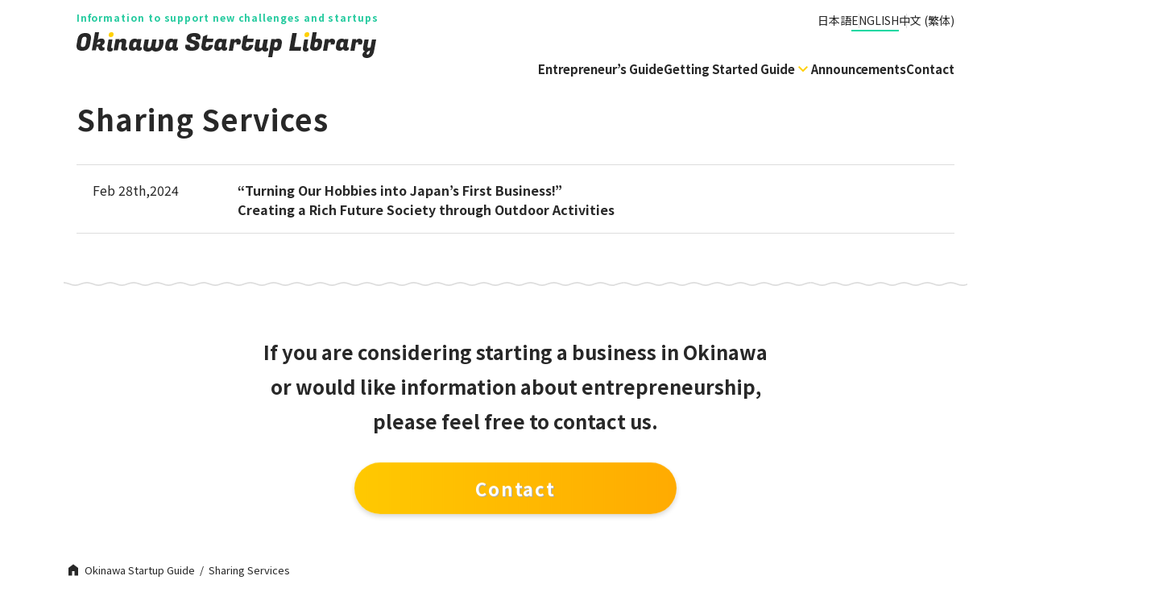

--- FILE ---
content_type: text/html; charset=UTF-8
request_url: https://okinawa-startup-library.com/en/category/sharing-services-en/
body_size: 30106
content:

<!DOCTYPE html>
<html lang="en">
<head>
	<meta charset="UTF-8">
	<meta http-equiv="X-UA-Compatible" content="IE=edge">
	<meta name="viewport" content="width=device-width, initial-scale=1.0">
	<meta name="description" content="A comprehensive information site supporting new business challenges and entrepreneurship within Okinawa Prefecture. “Okinawa Startup Library” disseminates relevant information from various perspectives to maximize the potential for startups and entrepreneurship in Okinawa.">
	<meta name="keywords" content="Okinawa Startup,Okinawa,Ishigaki Island,Yaeyama,Startup,Startup in Okinawa,Startup Information">
	<meta property="og:url" content="https://okinawa-startup-library.com" />
	<meta property="og:type" content="website" />
	<meta property="og:title" content="Okinawa Startup Library" />
	<meta property="og:site_name" content="Okinawa Startup Library" />
	<meta property="og:type" content="website" />
	<meta property="og:title" content="Okinawa Startup Library" />
	<meta property="og:description" content="A comprehensive information site supporting new business challenges and entrepreneurship within Okinawa Prefecture. “Okinawa Startup Library” disseminates relevant information from various perspectives to maximize the potential for startups and entrepreneurship in Okinawa." />
	<meta property="og:image" content="https://okinawa-startup-library.com/wp-content/themes/okinawa_startup/img/ogp.png" />
	<meta property="og:url" content="https://okinawa-startup-library.com" />
	<meta name="twitter:card" content="summary_large_image"/>
	<meta name="twitter:description" content="A comprehensive information site supporting new business challenges and entrepreneurship within Okinawa Prefecture. “Okinawa Startup Library” disseminates relevant information from various perspectives to maximize the potential for startups and entrepreneurship in Okinawa."/>
	<title>Sharing Services &#8211; Okinawa Startup Guide</title>
<meta name='robots' content='max-image-preview:large' />
<link rel="alternate" href="https://okinawa-startup-library.com/category/sharing-services/" hreflang="ja" />
<link rel="alternate" href="https://okinawa-startup-library.com/en/category/sharing-services-en/" hreflang="en" />
<link rel="alternate" href="https://okinawa-startup-library.com/cn/category/sharing-services-cn/" hreflang="zh" />
<link rel="alternate" type="application/rss+xml" title="Okinawa Startup Guide &raquo; Sharing Services Category Feed" href="https://okinawa-startup-library.com/en/category/sharing-services-en/feed/" />
<style id='wp-img-auto-sizes-contain-inline-css' type='text/css'>
img:is([sizes=auto i],[sizes^="auto," i]){contain-intrinsic-size:3000px 1500px}
/*# sourceURL=wp-img-auto-sizes-contain-inline-css */
</style>
<style id='wp-block-library-inline-css' type='text/css'>
:root{--wp-block-synced-color:#7a00df;--wp-block-synced-color--rgb:122,0,223;--wp-bound-block-color:var(--wp-block-synced-color);--wp-editor-canvas-background:#ddd;--wp-admin-theme-color:#007cba;--wp-admin-theme-color--rgb:0,124,186;--wp-admin-theme-color-darker-10:#006ba1;--wp-admin-theme-color-darker-10--rgb:0,107,160.5;--wp-admin-theme-color-darker-20:#005a87;--wp-admin-theme-color-darker-20--rgb:0,90,135;--wp-admin-border-width-focus:2px}@media (min-resolution:192dpi){:root{--wp-admin-border-width-focus:1.5px}}.wp-element-button{cursor:pointer}:root .has-very-light-gray-background-color{background-color:#eee}:root .has-very-dark-gray-background-color{background-color:#313131}:root .has-very-light-gray-color{color:#eee}:root .has-very-dark-gray-color{color:#313131}:root .has-vivid-green-cyan-to-vivid-cyan-blue-gradient-background{background:linear-gradient(135deg,#00d084,#0693e3)}:root .has-purple-crush-gradient-background{background:linear-gradient(135deg,#34e2e4,#4721fb 50%,#ab1dfe)}:root .has-hazy-dawn-gradient-background{background:linear-gradient(135deg,#faaca8,#dad0ec)}:root .has-subdued-olive-gradient-background{background:linear-gradient(135deg,#fafae1,#67a671)}:root .has-atomic-cream-gradient-background{background:linear-gradient(135deg,#fdd79a,#004a59)}:root .has-nightshade-gradient-background{background:linear-gradient(135deg,#330968,#31cdcf)}:root .has-midnight-gradient-background{background:linear-gradient(135deg,#020381,#2874fc)}:root{--wp--preset--font-size--normal:16px;--wp--preset--font-size--huge:42px}.has-regular-font-size{font-size:1em}.has-larger-font-size{font-size:2.625em}.has-normal-font-size{font-size:var(--wp--preset--font-size--normal)}.has-huge-font-size{font-size:var(--wp--preset--font-size--huge)}.has-text-align-center{text-align:center}.has-text-align-left{text-align:left}.has-text-align-right{text-align:right}.has-fit-text{white-space:nowrap!important}#end-resizable-editor-section{display:none}.aligncenter{clear:both}.items-justified-left{justify-content:flex-start}.items-justified-center{justify-content:center}.items-justified-right{justify-content:flex-end}.items-justified-space-between{justify-content:space-between}.screen-reader-text{border:0;clip-path:inset(50%);height:1px;margin:-1px;overflow:hidden;padding:0;position:absolute;width:1px;word-wrap:normal!important}.screen-reader-text:focus{background-color:#ddd;clip-path:none;color:#444;display:block;font-size:1em;height:auto;left:5px;line-height:normal;padding:15px 23px 14px;text-decoration:none;top:5px;width:auto;z-index:100000}html :where(.has-border-color){border-style:solid}html :where([style*=border-top-color]){border-top-style:solid}html :where([style*=border-right-color]){border-right-style:solid}html :where([style*=border-bottom-color]){border-bottom-style:solid}html :where([style*=border-left-color]){border-left-style:solid}html :where([style*=border-width]){border-style:solid}html :where([style*=border-top-width]){border-top-style:solid}html :where([style*=border-right-width]){border-right-style:solid}html :where([style*=border-bottom-width]){border-bottom-style:solid}html :where([style*=border-left-width]){border-left-style:solid}html :where(img[class*=wp-image-]){height:auto;max-width:100%}:where(figure){margin:0 0 1em}html :where(.is-position-sticky){--wp-admin--admin-bar--position-offset:var(--wp-admin--admin-bar--height,0px)}@media screen and (max-width:600px){html :where(.is-position-sticky){--wp-admin--admin-bar--position-offset:0px}}

/*# sourceURL=wp-block-library-inline-css */
</style><style id='global-styles-inline-css' type='text/css'>
:root{--wp--preset--aspect-ratio--square: 1;--wp--preset--aspect-ratio--4-3: 4/3;--wp--preset--aspect-ratio--3-4: 3/4;--wp--preset--aspect-ratio--3-2: 3/2;--wp--preset--aspect-ratio--2-3: 2/3;--wp--preset--aspect-ratio--16-9: 16/9;--wp--preset--aspect-ratio--9-16: 9/16;--wp--preset--color--black: #000000;--wp--preset--color--cyan-bluish-gray: #abb8c3;--wp--preset--color--white: #ffffff;--wp--preset--color--pale-pink: #f78da7;--wp--preset--color--vivid-red: #cf2e2e;--wp--preset--color--luminous-vivid-orange: #ff6900;--wp--preset--color--luminous-vivid-amber: #fcb900;--wp--preset--color--light-green-cyan: #7bdcb5;--wp--preset--color--vivid-green-cyan: #00d084;--wp--preset--color--pale-cyan-blue: #8ed1fc;--wp--preset--color--vivid-cyan-blue: #0693e3;--wp--preset--color--vivid-purple: #9b51e0;--wp--preset--gradient--vivid-cyan-blue-to-vivid-purple: linear-gradient(135deg,rgb(6,147,227) 0%,rgb(155,81,224) 100%);--wp--preset--gradient--light-green-cyan-to-vivid-green-cyan: linear-gradient(135deg,rgb(122,220,180) 0%,rgb(0,208,130) 100%);--wp--preset--gradient--luminous-vivid-amber-to-luminous-vivid-orange: linear-gradient(135deg,rgb(252,185,0) 0%,rgb(255,105,0) 100%);--wp--preset--gradient--luminous-vivid-orange-to-vivid-red: linear-gradient(135deg,rgb(255,105,0) 0%,rgb(207,46,46) 100%);--wp--preset--gradient--very-light-gray-to-cyan-bluish-gray: linear-gradient(135deg,rgb(238,238,238) 0%,rgb(169,184,195) 100%);--wp--preset--gradient--cool-to-warm-spectrum: linear-gradient(135deg,rgb(74,234,220) 0%,rgb(151,120,209) 20%,rgb(207,42,186) 40%,rgb(238,44,130) 60%,rgb(251,105,98) 80%,rgb(254,248,76) 100%);--wp--preset--gradient--blush-light-purple: linear-gradient(135deg,rgb(255,206,236) 0%,rgb(152,150,240) 100%);--wp--preset--gradient--blush-bordeaux: linear-gradient(135deg,rgb(254,205,165) 0%,rgb(254,45,45) 50%,rgb(107,0,62) 100%);--wp--preset--gradient--luminous-dusk: linear-gradient(135deg,rgb(255,203,112) 0%,rgb(199,81,192) 50%,rgb(65,88,208) 100%);--wp--preset--gradient--pale-ocean: linear-gradient(135deg,rgb(255,245,203) 0%,rgb(182,227,212) 50%,rgb(51,167,181) 100%);--wp--preset--gradient--electric-grass: linear-gradient(135deg,rgb(202,248,128) 0%,rgb(113,206,126) 100%);--wp--preset--gradient--midnight: linear-gradient(135deg,rgb(2,3,129) 0%,rgb(40,116,252) 100%);--wp--preset--font-size--small: 13px;--wp--preset--font-size--medium: 20px;--wp--preset--font-size--large: 36px;--wp--preset--font-size--x-large: 42px;--wp--preset--spacing--20: 0.44rem;--wp--preset--spacing--30: 0.67rem;--wp--preset--spacing--40: 1rem;--wp--preset--spacing--50: 1.5rem;--wp--preset--spacing--60: 2.25rem;--wp--preset--spacing--70: 3.38rem;--wp--preset--spacing--80: 5.06rem;--wp--preset--shadow--natural: 6px 6px 9px rgba(0, 0, 0, 0.2);--wp--preset--shadow--deep: 12px 12px 50px rgba(0, 0, 0, 0.4);--wp--preset--shadow--sharp: 6px 6px 0px rgba(0, 0, 0, 0.2);--wp--preset--shadow--outlined: 6px 6px 0px -3px rgb(255, 255, 255), 6px 6px rgb(0, 0, 0);--wp--preset--shadow--crisp: 6px 6px 0px rgb(0, 0, 0);}:where(.is-layout-flex){gap: 0.5em;}:where(.is-layout-grid){gap: 0.5em;}body .is-layout-flex{display: flex;}.is-layout-flex{flex-wrap: wrap;align-items: center;}.is-layout-flex > :is(*, div){margin: 0;}body .is-layout-grid{display: grid;}.is-layout-grid > :is(*, div){margin: 0;}:where(.wp-block-columns.is-layout-flex){gap: 2em;}:where(.wp-block-columns.is-layout-grid){gap: 2em;}:where(.wp-block-post-template.is-layout-flex){gap: 1.25em;}:where(.wp-block-post-template.is-layout-grid){gap: 1.25em;}.has-black-color{color: var(--wp--preset--color--black) !important;}.has-cyan-bluish-gray-color{color: var(--wp--preset--color--cyan-bluish-gray) !important;}.has-white-color{color: var(--wp--preset--color--white) !important;}.has-pale-pink-color{color: var(--wp--preset--color--pale-pink) !important;}.has-vivid-red-color{color: var(--wp--preset--color--vivid-red) !important;}.has-luminous-vivid-orange-color{color: var(--wp--preset--color--luminous-vivid-orange) !important;}.has-luminous-vivid-amber-color{color: var(--wp--preset--color--luminous-vivid-amber) !important;}.has-light-green-cyan-color{color: var(--wp--preset--color--light-green-cyan) !important;}.has-vivid-green-cyan-color{color: var(--wp--preset--color--vivid-green-cyan) !important;}.has-pale-cyan-blue-color{color: var(--wp--preset--color--pale-cyan-blue) !important;}.has-vivid-cyan-blue-color{color: var(--wp--preset--color--vivid-cyan-blue) !important;}.has-vivid-purple-color{color: var(--wp--preset--color--vivid-purple) !important;}.has-black-background-color{background-color: var(--wp--preset--color--black) !important;}.has-cyan-bluish-gray-background-color{background-color: var(--wp--preset--color--cyan-bluish-gray) !important;}.has-white-background-color{background-color: var(--wp--preset--color--white) !important;}.has-pale-pink-background-color{background-color: var(--wp--preset--color--pale-pink) !important;}.has-vivid-red-background-color{background-color: var(--wp--preset--color--vivid-red) !important;}.has-luminous-vivid-orange-background-color{background-color: var(--wp--preset--color--luminous-vivid-orange) !important;}.has-luminous-vivid-amber-background-color{background-color: var(--wp--preset--color--luminous-vivid-amber) !important;}.has-light-green-cyan-background-color{background-color: var(--wp--preset--color--light-green-cyan) !important;}.has-vivid-green-cyan-background-color{background-color: var(--wp--preset--color--vivid-green-cyan) !important;}.has-pale-cyan-blue-background-color{background-color: var(--wp--preset--color--pale-cyan-blue) !important;}.has-vivid-cyan-blue-background-color{background-color: var(--wp--preset--color--vivid-cyan-blue) !important;}.has-vivid-purple-background-color{background-color: var(--wp--preset--color--vivid-purple) !important;}.has-black-border-color{border-color: var(--wp--preset--color--black) !important;}.has-cyan-bluish-gray-border-color{border-color: var(--wp--preset--color--cyan-bluish-gray) !important;}.has-white-border-color{border-color: var(--wp--preset--color--white) !important;}.has-pale-pink-border-color{border-color: var(--wp--preset--color--pale-pink) !important;}.has-vivid-red-border-color{border-color: var(--wp--preset--color--vivid-red) !important;}.has-luminous-vivid-orange-border-color{border-color: var(--wp--preset--color--luminous-vivid-orange) !important;}.has-luminous-vivid-amber-border-color{border-color: var(--wp--preset--color--luminous-vivid-amber) !important;}.has-light-green-cyan-border-color{border-color: var(--wp--preset--color--light-green-cyan) !important;}.has-vivid-green-cyan-border-color{border-color: var(--wp--preset--color--vivid-green-cyan) !important;}.has-pale-cyan-blue-border-color{border-color: var(--wp--preset--color--pale-cyan-blue) !important;}.has-vivid-cyan-blue-border-color{border-color: var(--wp--preset--color--vivid-cyan-blue) !important;}.has-vivid-purple-border-color{border-color: var(--wp--preset--color--vivid-purple) !important;}.has-vivid-cyan-blue-to-vivid-purple-gradient-background{background: var(--wp--preset--gradient--vivid-cyan-blue-to-vivid-purple) !important;}.has-light-green-cyan-to-vivid-green-cyan-gradient-background{background: var(--wp--preset--gradient--light-green-cyan-to-vivid-green-cyan) !important;}.has-luminous-vivid-amber-to-luminous-vivid-orange-gradient-background{background: var(--wp--preset--gradient--luminous-vivid-amber-to-luminous-vivid-orange) !important;}.has-luminous-vivid-orange-to-vivid-red-gradient-background{background: var(--wp--preset--gradient--luminous-vivid-orange-to-vivid-red) !important;}.has-very-light-gray-to-cyan-bluish-gray-gradient-background{background: var(--wp--preset--gradient--very-light-gray-to-cyan-bluish-gray) !important;}.has-cool-to-warm-spectrum-gradient-background{background: var(--wp--preset--gradient--cool-to-warm-spectrum) !important;}.has-blush-light-purple-gradient-background{background: var(--wp--preset--gradient--blush-light-purple) !important;}.has-blush-bordeaux-gradient-background{background: var(--wp--preset--gradient--blush-bordeaux) !important;}.has-luminous-dusk-gradient-background{background: var(--wp--preset--gradient--luminous-dusk) !important;}.has-pale-ocean-gradient-background{background: var(--wp--preset--gradient--pale-ocean) !important;}.has-electric-grass-gradient-background{background: var(--wp--preset--gradient--electric-grass) !important;}.has-midnight-gradient-background{background: var(--wp--preset--gradient--midnight) !important;}.has-small-font-size{font-size: var(--wp--preset--font-size--small) !important;}.has-medium-font-size{font-size: var(--wp--preset--font-size--medium) !important;}.has-large-font-size{font-size: var(--wp--preset--font-size--large) !important;}.has-x-large-font-size{font-size: var(--wp--preset--font-size--x-large) !important;}
/*# sourceURL=global-styles-inline-css */
</style>

<style id='classic-theme-styles-inline-css' type='text/css'>
/*! This file is auto-generated */
.wp-block-button__link{color:#fff;background-color:#32373c;border-radius:9999px;box-shadow:none;text-decoration:none;padding:calc(.667em + 2px) calc(1.333em + 2px);font-size:1.125em}.wp-block-file__button{background:#32373c;color:#fff;text-decoration:none}
/*# sourceURL=/wp-includes/css/classic-themes.min.css */
</style>
<link rel='stylesheet' id='toc-screen-css' href='https://okinawa-startup-library.com/wp-content/plugins/table-of-contents-plus/screen.min.css?ver=2411.1' type='text/css' media='all' />
<style id='toc-screen-inline-css' type='text/css'>
div#toc_container {background: #FFF9D7;border: 1px solid #aaaaaa;}div#toc_container ul li {font-size: 100%;}
/*# sourceURL=toc-screen-inline-css */
</style>
<link rel='stylesheet' id='style-css' href='https://okinawa-startup-library.com/wp-content/themes/okinawa_startup/css/style.css?ver=202601200126' type='text/css' media='all' />
<script type="text/javascript" src="https://okinawa-startup-library.com/wp-includes/js/jquery/jquery.min.js?ver=3.7.1" id="jquery-core-js"></script>
<script type="text/javascript" src="https://okinawa-startup-library.com/wp-includes/js/jquery/jquery-migrate.min.js?ver=3.4.1" id="jquery-migrate-js"></script>
<link rel="https://api.w.org/" href="https://okinawa-startup-library.com/wp-json/" /><link rel="alternate" title="JSON" type="application/json" href="https://okinawa-startup-library.com/wp-json/wp/v2/categories/525" /><link rel="EditURI" type="application/rsd+xml" title="RSD" href="https://okinawa-startup-library.com/xmlrpc.php?rsd" />
<meta name="generator" content="WordPress 6.9" />
	<link rel="preconnect" href="https://fonts.googleapis.com">
	<link rel="preconnect" href="https://fonts.gstatic.com" crossorigin>
	<link href="https://fonts.googleapis.com/css2?family=Noto+Sans+JP:wght@400;700&family=Open+Sans:wght@700&display=swap" rel="stylesheet">
	<link rel="stylesheet" type="text/css" href="//cdn.jsdelivr.net/npm/slick-carousel@1.8.1/slick/slick.css"/>
	<link rel="icon" type="image/x-icon" href="https://okinawa-startup-library.com/wp-content/themes/okinawa_startup/img/favicon/favicon.ico">
	<link rel="icon" type="image/png" sizes="16x16" href="https://okinawa-startup-library.com/wp-content/themes/okinawa_startup/img/favicon/favicon-16x16.png">
	<link rel="icon" type="image/png" sizes="32x32" href="https://okinawa-startup-library.com/wp-content/themes/okinawa_startup/img/favicon/favicon-32x32.png">
	<link rel="apple-touch-icon" sizes="180x180" href="https://okinawa-startup-library.com/wp-content/themes/okinawa_startup/img/favicon/apple-touch-icon.png">
	<!-- Google tag (gtag.js) -->
	<script async src="https://www.googletagmanager.com/gtag/js?id=G-LSFMG0Q6HE"></script>
	<script>
		window.dataLayer = window.dataLayer || [];
		function gtag(){dataLayer.push(arguments);}
		gtag('js', new Date());

		gtag('config', 'G-LSFMG0Q6HE');
	</script>
</head>
<body>
	<header id="header">
		<div class="header-left">
			<span>
				Information to support new challenges and startups			</span>
							<div class="header-logo">
					<a href="https://okinawa-startup-library.com/en/">
						<img src="https://okinawa-startup-library.com/wp-content/themes/okinawa_startup/img/logo.svg" alt="Okinawa Startup Guide">
					</a>
				</div>
						<p class="header-title">
							</p>
		</div>

		<div class="__pc">
			<ul class="language">
					<li class="lang-item lang-item-6 lang-item-ja lang-item-first"><a lang="ja" hreflang="ja" href="https://okinawa-startup-library.com/category/sharing-services/"><span style="margin-left:0.3em;">日本語</span></a></li>
	<li class="lang-item lang-item-13 lang-item-en current-lang"><a lang="en-US" hreflang="en-US" href="https://okinawa-startup-library.com/en/category/sharing-services-en/" aria-current="true"><span style="margin-left:0.3em;">ENGLISH</span></a></li>
	<li class="lang-item lang-item-9 lang-item-cn"><a lang="zh-CN" hreflang="zh-CN" href="https://okinawa-startup-library.com/cn/category/sharing-services-cn/"><span style="margin-left:0.3em;">中文 (繁体)</span></a></li>
			</ul>

			<div class="header-menu"><ul id="menu-header-en" class="menu"><li id="menu-item-104" class="menu-item menu-item-type-post_type menu-item-object-page menu-item-104"><a href="https://okinawa-startup-library.com/en/en-entrepreneur/">Entrepreneur&#8217;s Guide</a></li>
<li id="menu-item-105" class="menu-item menu-item-type-custom menu-item-object-custom menu-item-has-children menu-item-105"><a href="#">Getting Started Guide</a>
<ul class="sub-menu">
	<li id="menu-item-642" class="menu-item menu-item-type-post_type menu-item-object-page menu-item-642"><a href="https://okinawa-startup-library.com/en/en-charm/">What are the 5 appeals and advantages of starting a business in Okinawa?</a></li>
	<li id="menu-item-193" class="menu-item menu-item-type-post_type menu-item-object-page menu-item-193"><a href="https://okinawa-startup-library.com/en/en-ecosystem/">Okinawa Startup Guide</a></li>
	<li id="menu-item-192" class="menu-item menu-item-type-post_type menu-item-object-page menu-item-192"><a href="https://okinawa-startup-library.com/en/en-program/">Startup-related events &amp; programs in Okinawa</a></li>
	<li id="menu-item-191" class="menu-item menu-item-type-post_type menu-item-object-page menu-item-191"><a href="https://okinawa-startup-library.com/en/en-service/">Subsidies and services you would want to know about</a></li>
	<li id="menu-item-644" class="menu-item menu-item-type-post_type menu-item-object-page menu-item-644"><a href="https://okinawa-startup-library.com/en/en-support/">Support organizations in the prefecture for pre- and post-startup consultations</a></li>
</ul>
</li>
<li id="menu-item-125" class="menu-item menu-item-type-post_type menu-item-object-page menu-item-125"><a href="https://okinawa-startup-library.com/en/en-news/">Announcements</a></li>
<li id="menu-item-2018" class="menu-item menu-item-type-post_type menu-item-object-page menu-item-2018"><a href="https://okinawa-startup-library.com/en/en-contact/">Contact</a></li>
</ul></div>		</div>

		<div class="__sp">
			<img class="sp-menu js-open" src="https://okinawa-startup-library.com/wp-content/themes/okinawa_startup/img/icon_menu_open.svg" alt="">
		</div>
	</header><!-- /header -->

	<div id="sp-menu" class="__sp">
		<div class="sp-menu-header">
			<div class="header-left">
				<span>Information to support new challenges and startups</span>
									<div class="header-logo">
						<a href="https://okinawa-startup-library.com/en/">
							<img src="https://okinawa-startup-library.com/wp-content/themes/okinawa_startup/img/logo.svg" alt="Okinawa Startup Guide">
						</a>
					</div>
								<p class="header-title">
									</p>
			</div>
	
			<img class="sp-menu js-close" src="https://okinawa-startup-library.com/wp-content/themes/okinawa_startup/img/icon_menu_close.svg" alt="">
		</div>

		<ul class="language">
				<li class="lang-item lang-item-6 lang-item-ja lang-item-first"><a lang="ja" hreflang="ja" href="https://okinawa-startup-library.com/category/sharing-services/"><span style="margin-left:0.3em;">日本語</span></a></li>
	<li class="lang-item lang-item-13 lang-item-en current-lang"><a lang="en-US" hreflang="en-US" href="https://okinawa-startup-library.com/en/category/sharing-services-en/" aria-current="true"><span style="margin-left:0.3em;">ENGLISH</span></a></li>
	<li class="lang-item lang-item-9 lang-item-cn"><a lang="zh-CN" hreflang="zh-CN" href="https://okinawa-startup-library.com/cn/category/sharing-services-cn/"><span style="margin-left:0.3em;">中文 (繁体)</span></a></li>
		</ul>

		<div class="header-menu-sp"><ul id="menu-header-en-1" class="menu"><li class="menu-item menu-item-type-post_type menu-item-object-page menu-item-104"><a href="https://okinawa-startup-library.com/en/en-entrepreneur/">Entrepreneur&#8217;s Guide</a></li>
<li class="menu-item menu-item-type-custom menu-item-object-custom menu-item-has-children menu-item-105"><a href="#">Getting Started Guide</a>
<ul class="sub-menu">
	<li class="menu-item menu-item-type-post_type menu-item-object-page menu-item-642"><a href="https://okinawa-startup-library.com/en/en-charm/">What are the 5 appeals and advantages of starting a business in Okinawa?</a></li>
	<li class="menu-item menu-item-type-post_type menu-item-object-page menu-item-193"><a href="https://okinawa-startup-library.com/en/en-ecosystem/">Okinawa Startup Guide</a></li>
	<li class="menu-item menu-item-type-post_type menu-item-object-page menu-item-192"><a href="https://okinawa-startup-library.com/en/en-program/">Startup-related events &amp; programs in Okinawa</a></li>
	<li class="menu-item menu-item-type-post_type menu-item-object-page menu-item-191"><a href="https://okinawa-startup-library.com/en/en-service/">Subsidies and services you would want to know about</a></li>
	<li class="menu-item menu-item-type-post_type menu-item-object-page menu-item-644"><a href="https://okinawa-startup-library.com/en/en-support/">Support organizations in the prefecture for pre- and post-startup consultations</a></li>
</ul>
</li>
<li class="menu-item menu-item-type-post_type menu-item-object-page menu-item-125"><a href="https://okinawa-startup-library.com/en/en-news/">Announcements</a></li>
<li class="menu-item menu-item-type-post_type menu-item-object-page menu-item-2018"><a href="https://okinawa-startup-library.com/en/en-contact/">Contact</a></li>
</ul></div>		<div style="padding:0 15px">
			<a href="https://okinawa-startup-library.com/en/en-company">
				Company			</a>	
		</div>

	</div>
<main id="archive">
	<div class="inner">

		<h1>
						Sharing Services		</h1>

					<ul class="news-list">
																			<li>
	<a href="https://okinawa-startup-library.com/en/urakata-2/">
		<p class="date">Feb 28th,2024</p>
				<p class="title">&#8220;Turning Our Hobbies into Japan&#8217;s First Business!&#8221;<br>Creating a Rich Future Society through Outdoor Activities</p>
	</a>
</li>							</ul>
			
		
	</div>
</main><!-- /main -->


				<hr class="wave">
		
		<div id="contact">
			<p class="title">
				If you are considering starting a business in Okinawa <br>or would like information about entrepreneurship,<br> please feel free to contact us.			</p>
			<a class="contact-btn" href="https://okinawa-startup-library.com/en/en-contact">Contact</a>
		</div>
		
		
		<div class="breadcrumb">
			<ul><li class="home"><a href="https://okinawa-startup-library.com/en" >Okinawa Startup Guide</a></li><li>Sharing Services</li></ul>		</div>
		
		<hr class="wave">

		<footer id="footer">
			<div>
				<a href="https://okinawa-startup-library.com/en/">
					<img class="footer-logo" src="https://okinawa-startup-library.com/wp-content/themes/okinawa_startup/img/logo.svg" alt="Okinawa Startup Guide">
				</a>
				<p class="footer-title">
									</p>
				<!-- ul class="language">
						<li class="lang-item lang-item-6 lang-item-ja lang-item-first"><a lang="ja" hreflang="ja" href="https://okinawa-startup-library.com/category/sharing-services/"><span style="margin-left:0.3em;">日本語</span></a></li>
	<li class="lang-item lang-item-13 lang-item-en current-lang"><a lang="en-US" hreflang="en-US" href="https://okinawa-startup-library.com/en/category/sharing-services-en/" aria-current="true"><span style="margin-left:0.3em;">ENGLISH</span></a></li>
	<li class="lang-item lang-item-9 lang-item-cn"><a lang="zh-CN" hreflang="zh-CN" href="https://okinawa-startup-library.com/cn/category/sharing-services-cn/"><span style="margin-left:0.3em;">中文 (繁体)</span></a></li>
				</ul -->
				<div class="sns">
					<a href="https://twitter.com/okinawastartup" target="_blank">
						<img src="https://okinawa-startup-library.com/wp-content/themes/okinawa_startup/img/sns/twitter.png">
					</a>
					<a href="https://www.instagram.com/okinawastartup/" target="_blank">
						<img src="https://okinawa-startup-library.com/wp-content/themes/okinawa_startup/img/sns/instagram.png">
					</a>
					<a href="https://www.facebook.com/okinawastartup/" target="_blank">
						<img src="https://okinawa-startup-library.com/wp-content/themes/okinawa_startup/img/sns/facebook.png">
					</a>
				</div>
				<p class="coptright">©Okinawa Startup Library. All Rights Reserved.</p>
			</div>
			<div class="footer-menu">
				<ul>
					<li>
						<a href="https://okinawa-startup-library.com/en/en-entrepreneur">
							Entrepreneur's Guide						</a>
					</li>
					<li>
						<p>Getting Started Guide</p>
						<ul class="footer-sub-menu">
							<li>
								<a href="https://okinawa-startup-library.com/en/en-charm">
									Attraction of doing business in Okinawa								</a>
							</li>
							<li>
								<a href="https://okinawa-startup-library.com/en/en-ecosystem">
									Okinawa Startup Ecosystem								</a>
							</li>
							<li>
								<a href="https://okinawa-startup-library.com/en/en-program">
									Startup-Related Events & Programs								</a>
							</li>
							<!--li>
								<a href="https://okinawa-startup-library.com/en/en-service">
									Subsidies and services you would want to know about								</a>
							</li-->
							<li>
								<a href="https://okinawa-startup-library.com/en/en-support">
									Support organizations in the prefecture for pre- and post-startup consultations								</a>
							</li>
						</ul>
					</li>
				</ul>
				<ul>
					<li>
						<a href="https://okinawa-startup-library.com/en/news">
							Announcements						</a>
					</li>
					<li>
						<a href="https://okinawa-startup-library.com/en/en-contact">
							Contact						</a>
					</li>
					<li>
						<a href="https://okinawa-startup-library.com/en/en-company">
							Company						</a>
					</li>
				</ul>
			</div>
		</div>
		</footer><!-- /footer -->

		<script type="text/javascript" src="//cdn.jsdelivr.net/npm/slick-carousel@1.8.1/slick/slick.min.js?c=20240321"></script>
		<script type="speculationrules">
{"prefetch":[{"source":"document","where":{"and":[{"href_matches":"/*"},{"not":{"href_matches":["/wp-*.php","/wp-admin/*","/wp-content/uploads/*","/wp-content/*","/wp-content/plugins/*","/wp-content/themes/okinawa_startup/*","/*\\?(.+)"]}},{"not":{"selector_matches":"a[rel~=\"nofollow\"]"}},{"not":{"selector_matches":".no-prefetch, .no-prefetch a"}}]},"eagerness":"conservative"}]}
</script>
<script type="text/javascript" id="toc-front-js-extra">
/* <![CDATA[ */
var tocplus = {"smooth_scroll":"1"};
//# sourceURL=toc-front-js-extra
/* ]]> */
</script>
<script type="text/javascript" src="https://okinawa-startup-library.com/wp-content/plugins/table-of-contents-plus/front.min.js?ver=2411.1" id="toc-front-js"></script>
<script type="text/javascript" src="https://okinawa-startup-library.com/wp-content/themes/okinawa_startup/js/script.js?ver=1" id="script-js"></script>
	</body>
</html>

--- FILE ---
content_type: text/css
request_url: https://okinawa-startup-library.com/wp-content/themes/okinawa_startup/css/style.css?ver=202601200126
body_size: 43124
content:
@charset "UTF-8";
*,
*::before,
*::after {
  box-sizing: border-box;
}

html,
body {
  margin: 0;
  padding: 0;
}

article,
aside,
footer,
header,
nav,
section,
main {
  display: block;
}

h1,
h2,
h3,
h4,
h5,
h6,
a,
p,
span,
em,
small,
strong,
sub,
sup,
mark,
del,
ins,
strike,
abbr,
dfn,
blockquote,
q,
cite,
code,
pre,
ol,
ul,
li,
dl,
dt,
dd,
div,
section,
article,
main,
aside,
nav,
header,
hgroup,
footer,
img,
figure,
figcaption,
address,
time,
audio,
video,
canvas,
iframe,
details,
summary,
fieldset,
form,
label,
legend,
table,
caption,
tbody,
tfoot,
thead,
tr,
th,
td {
  border: 0;
  margin: 0;
  padding: 0;
}

a {
  color: inherit;
  outline: none;
  text-decoration: none;
}

img {
  border: none;
  height: auto;
  max-width: 100%;
  vertical-align: top;
}

code,
kbd,
pre,
samp {
  font-family: monospace, sans-serif;
  font-size: inherit;
}

ul,
ol {
  list-style: none;
}

button {
  background-color: transparent;
  border: none;
  cursor: pointer;
  outline: none;
  padding: 0;
  appearance: none;
  font-family: inherit;
}

:root {
  --color-black: #282828;
  --color-green: #0DD8A2;
  --color-yellow: #FFD001;
  --color-gray: #888888;
  --max-width: 87.7vw;
  --single-max-width: 58.3vw;
}

body {
  font-family: "Noto Sans JP", sans-serif;
  background-color: #FFF;
  color: var(--color-black);
  font-size: 16px;
  font-weight: 400;
  letter-spacing: 0;
}

@media screen and (max-width: 767px) {
  body {
    font-size: 15px;
  }
}
.inner {
  margin: 0 auto;
  padding: 0 16px;
}

.__pc {
  display: block;
}

.__sp {
  display: none;
}

@media screen and (max-width: 767px) {
  .__pc {
    display: none;
  }
  .__sp {
    display: block;
  }
}
a {
  transition: all 0.3s;
}

a:hover {
  opacity: 0.6;
}

h2,
.page-entrepreneur h1 {
  font-weight: 700;
  font-size: 36px;
  line-height: 54px;
  margin-bottom: 30px;
}

h2 span,
.page-entrepreneur h1 span {
  display: block;
  color: var(--color-green);
  font-size: 18px;
  line-height: 27px;
}

@media screen and (max-width: 767px) {
  h2,
  .page-entrepreneur h1 {
    font-size: 30px;
    line-height: 45px;
  }
  h2 span,
  .page-entrepreneur h1 span {
    font-size: 15px;
    line-height: 22px;
  }
}
.section-title {
  display: flex;
  align-items: flex-end;
  justify-content: space-between;
  margin-bottom: 30px;
}

.section-title-under {
  display: flex;
  justify-content: right;
  margin-bottom: 30px;
}

.section-title h2 {
  margin-bottom: 0;
}

@media screen and (max-width: 767px) {
  .section-title {
    margin-bottom: 20px;
  }
}
.btn {
  font-weight: 700;
  font-size: 14px;
  border: 2px solid #DDDDDD;
  border-radius: 24px;
  padding: 10px 20px 10px 30px;
  display: inline-block;
  background: #FFF;
}

.btn-dark {
  color: #FFFFFF;
  border: 2px solid #858599;
  background: transparent;
}

.btn img {
  display: inline-block;
}

.description {
  line-height: 32px;
  margin-bottom: 30px;
}

@media screen and (max-width: 767px) {
  .description {
    line-height: 26px;
  }
}
hr.wave {
  height: 5px;
  margin: 0 auto;
  padding: 0;
  border: 0;
  background-image: url(../img/img_wave.svg);
  max-width: var(--max-width);
}

@media screen and (max-width: 767px) {
  hr.wave {
    max-width: 100%;
    margin: 0 15px;
  }
}
.more-btn {
  font-weight: 700;
  font-size: 14px;
  line-height: 20px;
  margin-top: 30px;
  display: flex;
  align-items: center;
  justify-content: center;
  background: #F4F4F4;
  cursor: pointer;
  transition: all 0.3s;
  padding: 8px 0;
  border-radius: 5px;
}

.more-btn:hover {
  opacity: 0.6;
}

.more-btn.js_add {
  display: none;
}

.page-404 {
  margin: 60px auto 100px;
  width: var(--max-width);
}
.page-404 h1 {
  margin-bottom: 40px;
}
.page-404 p {
  margin-bottom: 1em;
}
.page-404 a {
  text-decoration: underline;
}

@keyframes blink {
  0% {
    opacity: 1;
  }
  80% {
    opacity: 0;
  }
  100% {
    opacity: 0;
  }
}
/* header */
header {
  display: flex;
  justify-content: space-between;
  max-width: var(--max-width);
  height: 110px;
  margin: 0 auto;
  padding: 0 16px;
}

.header-left span {
  color: #23CA9E;
  font-size: 12px;
  letter-spacing: 0.92px;
  line-height: 15px;
  font-weight: 700;
  display: block;
  margin: 14px 0 11px;
}

.header-logo img {
  display: block;
}

.header-title {
  font-weight: 700;
  font-size: 13px;
  letter-spacing: 1px;
  line-height: 15px;
}

header .language {
  margin: 15px 0 40px;
  justify-content: flex-end;
}

.header-menu {
  display: flex;
  align-items: center;
}

.header-menu ul {
  display: flex;
  gap: 30px;
  font-size: 15px;
  font-weight: 700;
  /* letter-spacing: 1px; */
}

.header-menu .menu-item-has-children {
  display: flex;
  align-items: flex-end;
  position: relative;
}

.header-menu .menu-item-has-children::after {
  content: "";
  display: inline-block;
  background-image: url(../img/icon_dropdown.svg);
  width: 20px;
  height: 20px;
  transition: all 0.3s;
}

.header-menu .menu-item-has-children.is-active::after {
  -webkit-transform: rotate(-180deg);
  transform: rotate(-180deg);
}

.header-menu .sub-menu {
  opacity: 0;
  z-index: -1;
  transition: all 0.1s;
  display: block;
  position: absolute;
  top: 26px;
  background: #FFF;
  padding: 10px;
  white-space: nowrap;
  margin-top: -5px;
}

.header-menu .sub-menu li:not(:last-of-type) {
  margin-bottom: 10px;
}

.header-menu .sub-menu.is-active {
  opacity: 1;
  z-index: 1;
}

@media screen and (max-width: 767px) {
  header, .sp-menu-header {
    margin: 0;
    width: 100%;
    max-width: 100%;
    padding: 15px 15px 20px;
    display: flex;
    justify-content: space-between;
  }
  .header-left span {
    font-size: 12px;
    line-height: 15px;
    letter-spacing: 0;
    margin: 0 0 10px 0;
  }
  .header-logo img {
    width: 297px;
  }
  header .sp-menu, .sp-menu-header .sp-menu {
    width: 36px;
    height: 36px;
    margin-top: 26px;
  }
  #sp-menu {
    display: none;
    position: absolute;
    top: 0;
    z-index: 2;
    background: #FFFFFF;
    width: 100%;
    height: 100%;
  }
  #sp-menu .language {
    padding: 20px 0;
    margin: 0 15px;
    border-top: 1px solid #DDDDDD;
    border-bottom: 1px solid #DDDDDD;
  }
  #sp-menu .header-menu-sp {
    margin-top: 30px;
    padding: 0 15px;
  }
  #sp-menu a {
    font-size: 14px;
    line-height: 1.5;
    margin-bottom: 1em;
    display: block;
  }
  #sp-menu .header-menu-sp .menu-item-has-children > a {
    font-weight: 700;
    font-size: 14px;
    line-height: 20px;
    margin: 30px 0;
  }
  #sp-menu .header-menu-sp .sub-menu li:last-of-type a {
    margin-bottom: 0;
  }
  #sp-menu .header-menu-sp .menu-item-has-children {
    margin-bottom: 20px;
    padding-bottom: 20px;
    border-bottom: 1px solid #DDDDDD;
  }
}
/* breadcrumb */
.breadcrumb {
  margin: 0 auto 10px;
  max-width: var(--max-width);
  font-size: 13px;
  line-height: 19px;
}
.breadcrumb ul {
  display: flex;
  align-items: center;
  flex-wrap: wrap;
}
.breadcrumb li:not(.home)::before {
  content: "/";
  margin: 0 6px;
}
.breadcrumb .home {
  background: url(../img/icon_home.svg) no-repeat center left;
  padding-left: 26px;
}

@media screen and (max-width: 767px) {
  .breadcrumb {
    margin: 0 15px 10px;
    max-width: 100%;
  }
}
/* footer */
footer {
  margin: 40px auto;
  max-width: var(--max-width);
  display: flex;
  gap: 40px;
  justify-content: space-between;
}
footer .footer-title {
  font-weight: 700;
  font-size: 13px;
  letter-spacing: 1px;
  line-height: 15px;
}
footer .sns {
  display: flex;
  display: none;
  gap: 20px;
  margin: 30px 0;
}
footer .sns img {
  height: 32px;
}
footer .coptright {
  font-size: 13px;
  line-height: 18px;
}
footer .footer-menu {
  display: flex;
  gap: 60px;
  padding-right: 40px;
}
footer .footer-menu li:not(:last-child) {
  margin-bottom: 20px;
}
footer .footer-menu li p {
  font-weight: 700;
  font-size: 14px;
  line-height: 20px;
  margin-bottom: 10px;
}
footer .footer-sub-menu li:not(:last-child) {
  margin-bottom: 10px;
}

.language {
  display: flex;
  gap: 21px;
  margin: 30px 0;
}
.language li {
  position: relative;
}
.language li:not(:last-of-type)::after {
  content: "";
  display: inline-block;
  width: 1px;
  height: 18px;
  background: #DDDDDD;
  position: absolute;
  top: 2px;
  right: -10px;
}
.language li a {
  display: block;
  font-size: 14px;
  line-height: 20px;
}
.language li a span {
  margin-left: 0 !important;
}
.language .current-lang::before {
  content: "";
  display: inline-block;
  width: 100%;
  height: 2px;
  background: var(--color-green);
  position: absolute;
  bottom: -4px;
}

@media screen and (max-width: 767px) {
  footer {
    margin: 20px 15px 50px;
    max-width: 100%;
  }
  footer .footer-logo {
    width: 297px;
    height: 25px;
  }
  footer .footer-title {
    margin-top: 6px;
    font-size: 13px;
    letter-spacing: 1px;
    line-height: 15px;
  }
  footer .language {
    display: none;
  }
  footer .footer-menu {
    display: none;
  }
  footer .coptright {
    margin-top: 30px;
  }
}
/* entry-content */
.entry-content h2 {
  margin: 64px auto 30px;
  max-width: var(--single-max-width);
  padding: 0 16px;
  font-size: 28px;
  line-height: 41px;
  position: relative;
  padding-bottom: 17px;
}

.entry-content h2::after {
  content: "";
  background-image: url(../img/line_h2.svg);
  display: inline-block;
  width: 100%;
  height: 32px;
  background-repeat: no-repeat;
  position: absolute;
  left: 16px;
  bottom: -16px;
  background-size: calc(100% - 32px);
}

.entry-content p {
  font-size: 18px;
  line-height: 32px;
  max-width: var(--single-max-width);
  padding: 0 16px;
  margin: 30px auto;
}

.entry-content p.has-background {
  max-width: calc(var(--single-max-width) - 32px);
  margin-bottom: 0;
  padding: 40px 30px;
}

/* 背景色ありの1つ目のp */
.entry-content p.has-background:has(+ p.has-background) {
  padding-bottom: 30px;
}

/* 背景色ありの2つ目以降のp */
.entry-content p.has-background + p.has-background {
  margin-top: 0;
  padding-top: 0;
}

.entry-content p strong {
  font-weight: 700;
}

.entry-content a {
  text-decoration: none !important;
  border-bottom: 2px solid var(--color-yellow);
}

.entry-content mark.has-inline-color {
  color: inherit !important;
  background: linear-gradient(transparent 40%, pink 40% 110%, transparent 110%);
}

.entry-content .wp-block-image {
  max-width: var(--single-max-width);
  padding: 0 16px;
  margin: 40px auto 60px;
}

.entry-content .wp-block-image img {
  width: 100%;
  object-fit: cover;
}

.entry-content figure.wp-block-gallery.has-nested-images {
  margin: 40px 0 60px;
  display: flex;
  gap: 40px;
}

.entry-content .wp-block-gallery.has-nested-images.columns-default figure.wp-block-image:not(#individual-image):first-child:nth-last-child(2),
.entry-content .wp-block-gallery.has-nested-images.columns-default figure.wp-block-image:not(#individual-image):first-child:nth-last-child(2) ~ figure.wp-block-image:not(#individual-image) {
  width: calc((100% - 40px) / 2);
}

.entry-content .wp-block-gallery.has-nested-images figure.wp-block-image img {
  aspect-ratio: 14/9;
}

.entry-content .wp-block-gallery.has-nested-images figure.wp-block-image figcaption {
  margin: 10px 0 0;
  background: none;
  position: relative;
  color: inherit;
  text-align: left;
  padding: 0;
  margin: 10px 0 0;
  font-size: 16px;
  line-height: 24px;
}

.wp-block-image figcaption {
  margin: 10px 0 0 0;
  text-align: left;
  color: #666;
  background-color: #fff;
}

.entry-content .wp-block-gallery .wp-block-image {
  padding: 0;
}

.entry-content ol {
  counter-reset: number;
  list-style-type: none;
  max-width: var(--single-max-width);
  padding: 0 16px;
  margin: 30px auto;
}

.entry-content ol li {
  position: relative;
  padding-left: 30px;
  font-size: 18px;
  letter-spacing: 0;
  line-height: 18px;
  margin-bottom: 10px;
}

.entry-content ol li::before {
  position: absolute;
  counter-increment: number;
  content: counter(number);
  display: inline-block;
  background: var(--color-green);
  color: white;
  font-weight: bold;
  font-size: 14px;
  border-radius: 50%;
  left: -2px;
  width: 24px;
  height: 24px;
  line-height: 24px;
  text-align: center;
  top: 50%;
  -webkit-transform: translateY(-50%);
  transform: translateY(-50%);
}

.entry-content ul {
  max-width: var(--single-max-width);
  padding: 0 16px;
  margin: 30px auto;
}

.entry-content ul li {
  position: relative;
  padding-left: 17px;
  font-size: 18px;
  line-height: 18px;
  margin-bottom: 10px;
}

.entry-content ul li::before {
  content: "";
  border-radius: 50%;
  width: 8px;
  height: 8px;
  display: block;
  position: absolute;
  left: 0;
  top: 50%;
  -webkit-transform: translateY(-50%);
  transform: translateY(-50%);
  background: var(--color-green);
}

.entry-content .wp-block-group.box {
  max-width: var(--single-max-width);
  margin: 0 auto;
  padding: 0 16px;
}

.entry-content .wp-block-group.box .wp-block-group__inner-container {
  border: 1px solid #DDDDDD;
  border-radius: 5px;
  padding: 20px 30px;
}

.entry-content .wp-block-group.box p.title {
  font-weight: 700;
  font-size: 18px;
  line-height: 27px;
  margin: 0 0 10px 0;
  padding: 0;
}

.entry-content .wp-block-group.box p {
  font-size: 16px;
  line-height: 24px;
  margin: 0;
  padding: 0;
}

.entry-content .wp-block-quote {
  max-width: calc(var(--single-max-width) - 32px);
  padding: 20px 30px;
  margin: 40px auto;
  background-color: #F4F4F4;
}

.entry-content .wp-block-quote p {
  padding: 0;
  margin: 0;
}

.entry-content .wp-block-quote cite {
  font-weight: 700;
  font-size: 14px;
  line-height: 20px;
  margin-top: 10px;
  display: block;
  font-style: normal;
}

.entry-content p.table-title {
  font-weight: 700;
  font-size: 18px;
  line-height: 27px;
  margin-bottom: 14px;
}

.entry-content table {
  max-width: var(--single-max-width);
  margin: 0 auto 40px;
  padding: 0 16px;
}
.entry-content table thead {
  border-bottom: none;
}
.entry-content table th {
  border: none;
  border-bottom: 2px solid #DDDDDD;
  font-weight: 700;
  font-size: 14px;
  line-height: 20px;
  padding: 13px 8px 11px;
  background: #FFF9D7;
}
.entry-content table td {
  border: none;
  border-bottom: 1px solid #DDDDDD;
  font-size: 16px;
  line-height: 24px;
  padding: 13px 8px 11px;
  text-align: center;
}
.entry-content table td:not(:last-of-type) {
  border-right: 1px solid #DDDDDD;
}

.entry-content h3 {
  max-width: var(--single-max-width);
  padding: 0 16px;
  margin: 0 auto 20px;
  font-weight: 700;
  font-size: 22px;
  line-height: 33px;
}

.entry-content h4 {
  max-width: var(--single-max-width);
  padding: 0 16px;
  margin: 0 auto 20px;
  font-weight: 700;
  font-size: 28px;
  line-height: 41px;
}

.entry-content .wp-block-media-text {
  max-width: var(--single-max-width);
  padding: 0 16px;
  margin: 0 auto 32px;
  display: flex;
  gap: 40px;
}

.entry-content .wp-block-media-text__content {
  padding: 0;
}

.entry-content .wp-block-media-text__content p {
  padding: 0;
  margin: 0;
}

.entry-content .wp-block-media-text__media img {
  width: 260px;
  aspect-ratio: 1/1;
  object-fit: cover;
}

.entry-content .wp-block-media-text__media {
  align-self: flex-start;
}

.entry-content .wp-block-media-text__content .website {
  margin: 0 0 10px 0;
  font-size: 16px;
  line-height: 16px;
}

.entry-content .wp-block-media-text__content .website a {
  display: flex;
  align-items: center;
}

.entry-content .wp-block-media-text__content .website a::after {
  content: "";
  display: inline-block;
  background-image: url(../img/icon_launch.svg);
  width: 24px;
  height: 24px;
}

.entry-content .wp-block-media-text__content .name {
  font-size: 18px;
  line-height: 24px;
  margin: 0 0 20px 0;
}

.entry-about {
  margin: 60px auto;
  max-width: var(--single-max-width);
  padding: 35px 16px 0;
  border-top: #333 1px solid;
}

.entry-about .logo {
  height: 100px;
  margin-bottom: 20px;
}

.entry-about .company {
  font-weight: 700;
  font-size: 20px;
  line-height: 29px;
  margin-bottom: 20px;
}

.entry-about dl {
  display: flex;
  gap: 104px;
}

.entry-about dl:not(:last-of-type) {
  margin-bottom: 10px;
}

.entry-about dt {
  width: 96px;
  flex-shrink: 0;
  font-weight: 700;
}

.entry-about dd.address {
  line-height: 28px;
}

.entry-about dd.website a {
  display: flex;
  align-items: center;
  gap: 5px;
}

.entry-about dd.website a::after {
  content: "";
  display: inline-block;
  background-image: url(../img/icon_launch.svg);
  width: 24px;
  height: 24px;
}

.entry-related h2 {
  font-size: 20px;
  line-height: 29px;
  margin-bottom: 20px;
}

@media screen and (max-width: 767px) {
  .entry-content p {
    font-size: 16px;
    max-width: 100%;
    padding: 0;
  }
  .entry-content p.has-background {
    max-width: 100%;
    padding: 30px 15px;
  }
  .entry-content h2 {
    margin: 64px auto 30px;
    max-width: 100%;
    padding: 0 0 17px 0;
    font-size: 22px;
    line-height: 33px;
  }
  .entry-content h2::after {
    left: 0;
    background-size: 100%;
  }
  .entry-content h3,
  .entry-content h4 {
    max-width: 100%;
    padding: 0;
    font-size: 20px;
    line-height: 30px;
  }
  .entry-content .wp-block-image {
    max-width: 100%;
    padding: 0;
  }
  .entry-content figure.wp-block-gallery.has-nested-images {
    display: block;
  }
  .entry-content .wp-block-gallery.has-nested-images.columns-default figure.wp-block-image:not(#individual-image):first-child:nth-last-child(2), .entry-content .wp-block-gallery.has-nested-images.columns-default figure.wp-block-image:not(#individual-image):first-child:nth-last-child(2) ~ figure.wp-block-image:not(#individual-image) {
    width: 100%;
    margin-bottom: 60px;
  }
  .entry-about {
    max-width: 100%;
    padding: 35px 0 0;
  }
  .entry-about dl {
    gap: 25px;
  }
  .entry-about dd.website a::after {
    flex-shrink: 0;
  }
  .entry-related h2 {
    letter-spacing: -0.9px;
  }
  .entry-content ol,
  .entry-content ul {
    max-width: 100%;
    padding: 0;
  }
  .entry-content ul li {
    font-size: 16px;
  }
  .entry-content .wp-block-group.box {
    max-width: 100%;
    padding: 0;
  }
  .entry-content .wp-block-quote {
    max-width: 100%;
  }
  .entry-content .wp-block-table {
    max-width: 100%;
    padding: 0;
  }
  .entry-content .wp-block-media-text {
    max-width: 100%;
    padding: 0;
    display: block;
  }
  .entry-content .wp-block-media-text__media img {
    margin-top: 30px;
    width: 100%;
  }
}
/* pagenation */
.pagenation {
  margin-top: 60px;
  display: flex;
  align-items: center;
  gap: 10px;
}

.pagenation .page-numbers {
  font-weight: 700;
  font-size: 16px;
  line-height: 16px;
  border-radius: 4px;
  background-color: #F4F4F4;
  padding: 12px 15px;
}

.pagenation .page-numbers.current {
  background-color: var(--color-green);
  color: #FFF;
}

.pagenation .prev {
  content: "";
  display: inline-block;
  background-image: url(../img/pagenation_prev.svg);
  width: 40px;
  height: 40px;
  background-color: inherit;
}

.pagenation .next {
  content: "";
  display: inline-block;
  background-image: url(../img/pagenation_next.svg);
  width: 40px;
  height: 40px;
  background-color: inherit;
}

.pagenation .page-numbers.dots {
  background-color: inherit;
}

/* contact */
#contact {
  text-align: center;
  margin-bottom: 60px;
}

#contact .title {
  font-weight: 700;
  font-size: 24px;
  line-height: 1.8;
  margin: 60px 0 30px;
}

.contact-btn {
  margin: 0 auto;
  display: flex;
  justify-content: center;
  align-items: center;
  font-weight: 700;
  text-shadow: #e0e0e0 1px 1px 0;
  color: #FFF;
  font-size: 22px;
  width: 400px;
  max-width: 100%;
  height: 64px;
  border-radius: 64px;
  background-color: var(--color-yellow);
  background: rgb(255, 201, 1);
  background: linear-gradient(90deg, rgb(255, 201, 1) 0%, rgb(255, 171, 1) 100%);
  text-shadow: #aaa 1px 1px 0;
  box-shadow: 0 3px 6px rgba(0, 0, 0, 0.16);
  letter-spacing: 0.08em;
  animation: button-pop 5s ease-in-out 2s infinite;
}

@media screen and (max-width: 767px) {
  #contact .title {
    font-size: 20px;
  }
  .contact-btn {
    font-size: 20px;
    height: 56px;
    border-radius: 56px;
  }
}
@keyframes button-pop {
  0% {
    transform: translateY(0);
  }
  3% {
    transform: translateY(3px);
  }
  6% {
    transform: translateY(0);
  }
  9% {
    transform: translateY(3px);
  }
  12% {
    transform: translateY(0);
  }
  15% {
    transform: translateY(3px);
  }
  18% {
    transform: translateY(0);
  }
  0% {
    transform: translateY(0);
  }
}
/* entrepreneur */
#entrepreneur {
  margin: 50px 0 60px;
}

#entrepreneur .inner {
  max-width: var(--max-width);
}

@media screen and (max-width: 767px) {
  #entrepreneur .inner {
    max-width: 100%;
  }
}
/* entrepreneur-list */
.entrepreneur-list {
  display: flex;
  flex-wrap: wrap;
  gap: 60px 3.4%;
}

.entrepreneur-list li {
  width: 31.0666666667%;
  position: relative;
}

.entrepreneur-list li:nth-child(n+10) {
  display: none;
}

.entrepreneur-item-img {
  aspect-ratio: 18/11;
  margin-bottom: 10px;
}

.entrepreneur-item-img img {
  width: 100%;
  height: 100%;
  object-fit: cover;
  box-shadow: 5px 5px var(--color-green);
}

.entrepreneur-item-title {
  font-weight: 700;
  font-size: 18px;
  line-height: 24px;
  margin: 14px 0 8px;
}

.entrepreneur-item-company {
  color: var(--color-gray);
  font-size: 14px;
  line-height: 20px;
}

.entrepreneur-item-name {
  color: var(--color-gray);
  line-height: 24px;
}

.entrepreneur-item-name span {
  font-size: 12px;
  line-height: 18px;
}

.entrepreneur-more-btn {
  display: flex;
  justify-content: center;
  margin-top: 32px;
}
.entrepreneur-more-btn .btn {
  width: 400px;
  height: 60px;
  border-radius: 60px;
  max-width: 100%;
  display: flex;
  justify-content: center;
  align-items: center;
  gap: 10px;
  border: none;
  background-color: #282951;
  color: #fff;
}
.entrepreneur-more-btn .btn img {
  animation: blink 1.5s ease-in-out 0s infinite;
}

@media screen and (max-width: 767px) {
  .entrepreneur-list {
    display: block;
  }
  .entrepreneur-list li {
    width: 100%;
    margin-bottom: 30px;
  }
  .entrepreneur-item-img {
    aspect-ratio: 173/100;
  }
}
/* facility */
#facility {
  margin: 60px 0;
}

#facility .inner {
  max-width: var(--max-width);
}

#facility h3 {
  font-weight: 700;
  font-size: 20px;
  line-height: 29px;
  margin-bottom: 30px;
}

.facility-list {
  display: flex;
  flex-wrap: wrap;
  gap: 60px 3.4%;
}

.facility-list.incubation {
  gap: 40px;
  margin-bottom: 40px;
}

.facility-list.incubation li {
  width: calc((100% - 40px) / 2);
}

.facility-list li {
  position: relative;
  width: 31.0666666667%;
}

.facility-item-tags {
  position: absolute;
  top: 10px;
  left: 10px;
  display: flex;
  flex-wrap: wrap;
  gap: 6px;
  z-index: 1;
}
.facility-item-tags span {
  font-weight: 700;
  font-size: 14px;
  line-height: 20px;
  padding: 3px 8px;
  background: var(--color-green);
  border-radius: 4px;
  color: #FFF;
}

.facility-list.incubation .facility-item-img {
  aspect-ratio: 28/15;
}

.facility-item-img {
  aspect-ratio: 18/11;
  margin-bottom: 20px;
}

.facility-item-img img {
  width: 100%;
  height: 100%;
  object-fit: cover;
}

#facility h3.facility-item-title {
  font-weight: 700;
  font-size: 16px;
  line-height: 24px;
  margin-bottom: 8px;
}

.facility-item-description {
  font-size: 14px;
  line-height: 24px;
}

@media screen and (max-width: 767px) {
  #facility .inner {
    max-width: 100%;
  }
  .facility-list {
    display: block;
  }
  .facility-list.incubation li,
  .facility-list li {
    width: 100%;
    margin-bottom: 30px;
  }
  .facility-item-img img {
    aspect-ratio: 173/100;
  }
}
/* guide */
#guide {
  padding: 60px 0;
  background: #282951;
  color: #FFFFFF;
}

#guide h2 {
  position: relative;
  padding-bottom: 17px;
}

#guide h2::after {
  content: "";
  background-image: url(../img/line_top_h2.svg);
  display: inline-block;
  width: 100%;
  height: 40px;
  background-repeat: no-repeat;
  position: absolute;
  left: 0;
  top: calc(100% - 24px);
  background-size: 100%;
}

#guide .inner {
  max-width: var(--max-width);
}

#guide .btn img {
  animation: blink 1.5s ease-in-out 0s infinite;
}

.guide-number {
  display: flex;
  justify-content: center;
  margin-bottom: 70px;
  position: relative;
}

.guide-inner {
  display: flex;
}

.guide-item {
  color: var(--color-yellow);
  font-weight: 700;
  font-size: 30px;
  letter-spacing: 0;
  line-height: 1;
  text-align: center;
  position: relative;
  width: calc(var(--max-width) / 3);
}

.guide-item span:first-of-type {
  font-family: "Open Sans", sans-serif;
  font-size: 120px;
  margin-right: 5px;
}

.guide-item span {
  position: relative;
  z-index: 1;
}

.guide-item p {
  color: #FFFFFF;
  font-size: 18px;
  line-height: 1.5;
  position: relative;
  z-index: 1;
}

.guide-item::before {
  content: "";
  display: inline-block;
  width: 100%;
  height: 90px;
  background: #090A39;
  position: absolute;
  left: 0;
  top: 90px;
}

.guide-number .achievement {
  position: absolute;
  right: 0;
  bottom: -67px;
  font-size: 14px;
  line-height: 20px;
}

.guide-okinawa {
  margin-bottom: 60px;
}

.guide-okinawa .title {
  font-weight: 700;
  font-size: 20px;
  line-height: 29px;
  margin-bottom: 20px;
}

.guide-okinawa .text {
  line-height: 32px;
  margin-bottom: 20px;
}

.guide-list li {
  display: flex;
  justify-content: space-between;
  gap: 40px;
}

.guide-list li:not(:last-of-type) {
  margin-bottom: 40px;
}

.guide-title {
  display: flex;
  align-items: center;
  gap: 20px;
  margin-bottom: 10px;
}

.guide-title h3 {
  font-weight: 700;
  font-size: 28px;
  line-height: 41px;
}

.guide-icon {
  width: 76px;
  height: 70px;
  background: var(--color-green);
  text-align: center;
  color: #FFFFFF;
  font-weight: 700;
  font-size: 14px;
  line-height: 20px;
  display: flex;
  flex-direction: column;
  align-items: center;
  padding-top: 5px;
  border-radius: 5px;
  flex-shrink: 0;
}

.guide-icon img {
  width: 40px;
  height: 40px;
}

.guide-list p {
  line-height: 32px;
  margin-bottom: 20px;
}

.guide-list li > img {
  width: 31%;
  aspect-ratio: 36/25;
  object-fit: cover;
}

@media screen and (max-width: 767px) {
  #guide::before {
    top: 43px;
  }
  #guide .challenge {
    display: none;
  }
  #guide .inner {
    max-width: 100%;
  }
  .guide-number {
    flex-wrap: wrap;
  }
  .guide-inner {
    width: 100%;
  }
  .guide-item {
    font-size: 24px;
    width: 100%;
    margin-top: 60px;
  }
  .guide-item::before {
    top: 51px;
    height: 80%;
  }
  .guide-item p {
    font-size: 16px;
  }
  .guide-inner .guide-item {
    width: 50%;
    margin-top: 0;
  }
  .guide-inner .guide-item::before {
    height: 80%;
  }
  .guide-item span:first-of-type {
    font-size: 80px;
    margin-right: 3px;
  }
  #guide h2 {
    letter-spacing: -1.5px;
  }
  #guide h2 span {
    letter-spacing: 0;
  }
  #guide h2::after {
    background-size: 250%;
    background-position: right;
  }
  .guide-list {
    width: 100%;
  }
  .guide-content {
    display: flex;
    justify-content: space-between;
    align-items: flex-start;
    gap: 1em;
  }
  .guide-content img {
    width: 36%;
    aspect-ratio: 1;
  }
  .guide-title {
    gap: 10px;
    margin-bottom: 20px;
  }
  .guide-title h3 {
    font-size: 22px;
    line-height: 33px;
  }
  .guide-icon {
    width: 64px;
    height: 64px;
    font-size: 12px;
    line-height: 18px;
  }
  .guide-icon img {
    width: 36px;
    height: 36px;
  }
  .guide-list p {
    line-height: 26px;
  }
}
/* kv */
#kv {
  margin: 10px 0 60px;
}

#kv .slick-slide {
  margin: 0 15px;
  position: relative;
}

#kv .slick-list {
  overflow-y: auto !important;
}

#kv .slick-slide .wp-post-image {
  width: 100%;
  aspect-ratio: 5/3;
  object-fit: cover;
}

#kv .slick-slide .content {
  background-color: #FFF;
  padding: 20px 30px;
  position: relative;
  z-index: 1;
  margin-top: -40px;
  display: inline-block;
  box-shadow: 5px 5px var(--color-green);
  margin-bottom: 10px;
  max-width: 80%;
  left: 48%;
  transform: translateX(-50%);
  -webkit-transform: translateX(-50%);
  -ms-transform: translateX(-50%);
}

#kv .slick-slide .content span {
  font-size: 18px;
  letter-spacing: 1px;
  line-height: 27px;
  color: var(--color-green);
  font-weight: 700;
}

#kv .slick-slide .content h2 {
  font-size: 20px;
  letter-spacing: 0;
  line-height: 27px;
  font-weight: 700;
  margin-bottom: 10px;
}

#kv .slick-slide .content .link-wrapper {
  text-align: right;
}

#kv .slick-slide .btn {
  padding: 4px 20px 4px 30px;
}

#kv .slick-slide .btn img {
  display: inline-block;
}

#kv .slide-arrow {
  content: "";
  display: inline-block;
  width: 60px;
  height: 60px;
  position: absolute;
  top: 38%;
  transform: translateY(-50%);
  -webkit-transform: translateY(-50%);
  -ms-transform: translateY(-50%);
  z-index: 1;
}

#kv .prev-arrow {
  background-image: url(../img/icon_slide_prev.svg);
  left: calc(3.7% - 15px);
}

#kv .next-arrow {
  background-image: url(../img/icon_slide_next.svg);
  right: calc(3.7% - 15px);
}

@media screen and (max-width: 767px) {
  #kv {
    overflow: hidden;
    margin-bottom: 40px;
  }
  #kv .slick-slide {
    margin: 0 15px;
  }
  #kv .slick-slide .wp-post-image {
    aspect-ratio: 173/100;
  }
  #kv .slide-arrow {
    top: 70px;
    transform: none;
    -webkit-transform: none;
    -ms-transform: none;
  }
  #kv .prev-arrow {
    left: -15px;
  }
  #kv .next-arrow {
    right: -15px;
  }
  #kv .slick-slide .content {
    margin-top: -40px;
    padding: 21px 20px 20px;
    width: 91.3%;
  }
  #kv .slick-slide .content span {
    font-size: 15px;
    line-height: 22px;
    display: block;
    margin-bottom: 5px;
  }
  #kv .slick-slide .content h2 {
    font-size: 18px;
    letter-spacing: 0;
    line-height: 27px;
    margin-bottom: 5px;
  }
}
/* message */
#message {
  position: relative;
  margin: 60px 0;
  padding: 56px 0 97px;
  width: 100%;
  overflow: hidden;
}
#message .items {
  position: absolute;
  transform-origin: 0 0;
  transform: scale(0.5);
}
#message .island1 { /* 左上 */
  left: calc(45% - 519px);
  top: 20px;
}
#message .island2 {
  left: calc(55% + 374px);
  top: 22px;
}
#message .island3 {
  left: calc(45% - 795px);
  top: 343px;
}
#message .island4 {
  left: calc(55% + 344px);
  top: 225px;
}
#message .wave1 {
  left: calc(45% - 523px);
  top: 244px;
}
#message .wave2 {
  left: calc(55% + 229px);
  top: 124px;
}
#message .wave3 {
  left: calc(45% - 353px);
  top: 642px;
}
#message .items1 { /* 左上 */
  left: calc(45% - 237px);
  top: 16px;
}
#message .items2 {
  left: calc(55% + 384px);
  top: 290px;
}
#message .items3 {
  left: calc(45% - 324px);
  top: 408px;
}
#message .items4 {
  left: calc(55% + 271px);
  top: 678px;
}
#message p {
  opacity: 0;
  transition: opacity 0.5s ease-in;
  position: relative;
  font-weight: 700;
  /* https://clamp.font-size.app/?config=eyJyb290IjoiMTYiLCJtaW5XaWR0aCI6Ijc2OHB4IiwibWF4V2lkdGgiOiI5MDBweCIsIm1pbkZvbnRTaXplIjoiMTZweCIsIm1heEZvbnRTaXplIjoiMjhweCJ9 */
  font-size: clamp(1rem, -3.3636rem + 9.0909vw, 1.75rem);
  letter-spacing: 1px;
  line-height: 1.5;
  text-align: center;
  text-shadow: 1px 1px 0 #FFF, -1px -1px 0 #FFF, -1px 1px 0 #FFF, 1px -1px 0 #FFF, 0px 1px 0 #FFF, -1px 0 #FFF, -1px 0 0 #FFF, 1px 0 0 #FFF;
  z-index: 1;
}
#message p.show {
  opacity: 1;
}
#message p:not(:last-of-type) {
  margin-bottom: 2em;
}

html[lang=en] #message {
  padding-left: 10vw;
  padding-right: 10vw;
}
html[lang=en] #message p {
  font-size: clamp(0.875rem, -2.7614rem + 7.5758vw, 1.5rem);
  letter-spacing: 0;
}

@media screen and (max-width: 767px) {
  #message {
    margin-top: 0;
    padding: 120px 0 180px;
  }
  #message p {
    letter-spacing: 0;
  }
  #message .inner {
    padding: 0;
  }
  #message .items {
    transform: scale(1);
    left: auto;
    top: auto;
  }
  #message .island1 { /* 左上 */
    width: 27vw;
    left: -6vw;
    top: 7vw;
  }
  #message .island2 {
    width: 27vw;
    right: -12vw;
    top: 4vw;
  }
  #message .island3 {
    width: 51vw;
    left: -28vw;
    bottom: 7vw;
  }
  #message .island4 {
    width: 51vw;
    right: -25vw;
    bottom: 7vw;
  }
  #message .wave1 {
    width: 18vw;
    left: -3vw;
    top: 45vw;
  }
  #message .wave2 {
    width: 18vw;
    right: -2vw;
    top: 45%;
  }
  #message .wave3 {
    display: none;
  }
  #message .items1 {
    width: 15vw;
    left: 36vw;
    top: 7vw;
  }
  #message .items2 {
    display: none;
  }
  #message .items3 {
    display: none;
  }
  #message .items4 {
    width: 16vw;
    left: 36vw;
    bottom: 7vw;
  }
}
/* news */
#news {
  margin-bottom: 60px;
}

#news .inner {
  max-width: var(--max-width);
}

.news-list a {
  display: flex;
  padding: 19px 20px 17px;
  font-size: 16px;
  line-height: 24px;
}

.news-list {
  border-top: 1px solid #DDDDDD;
}

.news-list li {
  border-bottom: 1px solid #DDDDDD;
}

.news-list .date {
  line-height: 24px;
  min-width: 120px;
  margin-right: 60px;
}

.news-list .category {
  font-weight: 700;
  color: var(--color-green);
  width: 80px;
  margin-right: 120px;
}

.news-list .title {
  font-weight: 700;
}

@media screen and (max-width: 767px) {
  #news .inner {
    max-width: 100%;
  }
  .news-list a {
    display: block;
    padding: 20px 0;
    position: relative;
  }
  .news-list .category {
    position: absolute;
    top: 20px;
    left: 140px;
    margin-right: 0;
    width: auto;
  }
  .news-list .title {
    margin-top: 10px;
  }
  .news-more-btn {
    margin-top: 30px;
  }
  .news-more-btn a {
    width: 100%;
    text-align: center;
    padding-top: 12px;
    padding-bottom: 12px;
    position: relative;
  }
  .news-more-btn a img {
    position: absolute;
    top: 11px;
    right: 20px;
  }
}
/* page entrepreneur */
.page-entrepreneur {
  max-width: var(--max-width);
  margin: 10px auto 60px;
}

.page-entrepreneur .description {
  padding-bottom: 30px;
}

.js_target {
  display: none;
}

.js_target.js_selected {
  display: block;
}

.entrepreneur-category {
  position: relative;
  display: flex;
  flex-wrap: wrap;
  gap: 10px;
  margin-bottom: 40px;
  padding-top: 20px;
  border-top: #ddd 1px solid;
}
.entrepreneur-category h3 {
  position: absolute;
  top: -10px;
  background: #fff;
  padding-right: 15px;
  font-weight: 700;
  font-size: 12px;
}

.entrepreneur-category input {
  opacity: 0;
  position: absolute;
}

.entrepreneur-category label span {
  display: block;
  font-size: 14px;
  line-height: 20px;
  border-radius: 15px;
  padding: 5px 15px;
  background: #F4F4F4;
  cursor: pointer;
}

.entrepreneur-category label input:checked + span {
  color: #FFF;
  background: var(--color-green);
}

.entrepreneur-category label .all + span {
  background: #FFF;
  border: 1px solid #DDDDDD;
}

@media screen and (max-width: 767px) {
  .page-entrepreneur {
    max-width: 100%;
  }
  .page-entrepreneur .entrepreneur-list li:nth-child(n+4) {
    display: block;
  }
}
.page-entrepreneur .entrepreneur-list li:nth-child(n+10) {
  display: block;
}

/* single entrepreneur */
.single-entrepreneur {
  max-width: var(--max-width);
  margin: 10px auto 60px;
}

.single-entrepreneur .thumbnail {
  position: relative;
  margin-bottom: 20px;
}

.single-entrepreneur .thumbnail img {
  width: 100%;
  height: 100%;
  aspect-ratio: 29/12;
  object-fit: cover;
}

.single-entrepreneur .content {
  background-color: #FFF;
  padding: 20px 30px;
  position: relative;
  left: 30px;
  z-index: 1;
  margin-top: -115px;
  display: inline-block;
  box-shadow: 10px 10px var(--color-green);
  margin-bottom: 10px;
}

.single-entrepreneur .content span {
  font-size: 18px;
  letter-spacing: 1px;
  line-height: 27px;
  color: var(--color-green);
  font-weight: 700;
}

.single-entrepreneur .content h1 {
  font-size: 30px;
  letter-spacing: 1px;
  line-height: 45px;
  font-weight: 700;
  margin-bottom: 10px;
}

.single-entrepreneur .content .company {
  font-weight: 700;
}

.single-entrepreneur .content .name {
  font-weight: 700;
  font-size: 20px;
}

.single-entrepreneur .content .name span {
  font-size: 16px;
  color: var(--color-black);
}

.single-entrepreneur .date {
  max-width: calc(var(--max-width) - 120px);
  margin: 0 auto 10px;
  color: var(--color-gray);
  font-size: 14px;
  line-height: 20px;
}

.single-entrepreneur .category {
  max-width: calc(var(--max-width) - 120px);
  margin: 0 auto 60px;
  display: flex;
  flex-wrap: wrap;
  gap: 10px;
}

.single-entrepreneur .category li {
  font-size: 14px;
  line-height: 20px;
  border-radius: 15px;
  padding: 5px 15px;
  background: #F4F4F4;
}

@media screen and (max-width: 767px) {
  .single-entrepreneur {
    max-width: 100%;
  }
  .single-entrepreneur .thumbnail img {
    aspect-ratio: 173/100;
  }
  .single-entrepreneur .content {
    margin-top: -40px;
    padding: 21px 20px 20px;
    width: 91.3%;
    left: 10px;
  }
  .single-entrepreneur .content span {
    font-size: 15px;
    line-height: 22px;
    display: block;
    margin-bottom: 5px;
  }
  .single-entrepreneur .content h1 {
    font-size: 18px;
    letter-spacing: 0;
    line-height: 27px;
    margin-bottom: 5px;
  }
  .single-entrepreneur .content .name {
    display: flex;
    align-items: baseline;
    font-size: 18px;
  }
  .single-entrepreneur .content .name span {
    font-size: 15px;
    margin: 0;
  }
  .single-entrepreneur .date {
    margin-right: 0;
    margin-left: 0;
  }
  .single-entrepreneur .category {
    max-width: 100%;
  }
}
/* page */
#page {
  max-width: var(--max-width);
  margin: 10px auto 60px;
}

#page .entry-title span {
  color: var(--color-green);
  font-weight: 700;
  font-size: 18px;
  line-height: 27px;
}

#page .entry-title h1 {
  font-weight: 700;
  font-size: 36px;
  letter-spacing: 1px;
  line-height: 54px;
}

#page .entry-content p:has(+ #toc_container) {
  max-width: 100%;
  padding: 0 0 30px 0;
  border-bottom: 5px solid #E5E5E5;
  margin-bottom: 60px;
}

div#toc_container {
  width: 760px;
  border: none;
  margin: 0 auto;
  padding: 33px 30px 40px;
  position: relative;
}

#toc_container::before {
  content: "目次";
  position: absolute;
  top: -12px;
  font-size: 18px;
  line-height: 27px;
  font-weight: 700;
}

html[lang=en] #toc_container::before {
  content: "Table of Contents";
}

html[lang=cn] #toc_container::before {
  content: "目录";
}

#toc_container p.toc_title + ul.toc_list {
  margin: 0;
}

div#toc_container ul li {
  font-size: 16px;
  line-height: 24px;
  padding-bottom: 10px;
  border-bottom: 1px solid var(--color-yellow);
  margin-bottom: 10px;
}
div#toc_container ul li a {
  border-bottom: none;
}

div#toc_container ul li:last-of-type {
  margin-bottom: 0;
}

div#toc_container ul li::before {
  content: none;
}

#toc_container a:hover {
  text-decoration: none;
}

#toc_container ul li a {
  font-weight: 700;
}

#toc_container ul ul a {
  font-weight: 400;
}

#page h2 span {
  color: var(--color-black);
  font-weight: 700;
  font-size: 28px;
  line-height: 41px;
}

@media screen and (max-width: 767px) {
  #page {
    max-width: 100%;
  }
  #page .entry-title span {
    font-size: 15px;
    line-height: 22px;
  }
  #page .entry-title h1 {
    font-size: 30px;
    line-height: 45px;
  }
  div#toc_container {
    width: 100%;
  }
}
/* 施設紹介 */
.single-facility {
  max-width: var(--max-width);
  margin: 10px auto 60px;
}

.single-facility .thumbnail {
  position: relative;
  margin-bottom: 70px;
}

.single-facility .thumbnail img {
  width: 100%;
  height: 100%;
  aspect-ratio: 29/12;
  object-fit: cover;
}

.single-facility .content {
  background-color: #FFF;
  padding: 20px 30px 27px;
  position: relative;
  z-index: 1;
  margin-top: -115px;
  display: inline-block;
  box-shadow: 10px 10px var(--color-green);
  left: 50%;
  transform: translateX(-50%);
  -webkit-transform: translateX(-50%);
  -ms-transform: translateX(-50%);
}

.single-facility .content span {
  font-size: 18px;
  line-height: 27px;
  color: var(--color-green);
  font-weight: 700;
  margin-bottom: 10px;
  display: block;
}

.single-facility .content h1 {
  font-weight: 700;
  text-align: center;
  font-size: 42px;
  letter-spacing: 1.4px;
  line-height: 42px;
}

.single-facility .entry-about {
  padding-top: 40px;
  border-top: 1px solid #DDDDDD;
}

@media screen and (max-width: 767px) {
  .single-facility {
    max-width: 100%;
  }
  .single-facility .thumbnail img {
    aspect-ratio: 173/100;
  }
  .single-facility .content {
    margin-top: -40px;
    padding: 21px 20px 20px;
    width: 91.3%;
  }
  .single-facility .content span {
    font-size: 15px;
    line-height: 22px;
    display: block;
    margin-bottom: 5px;
  }
  .single-facility .content h1 {
    font-size: 18px;
    letter-spacing: 0;
    line-height: 27px;
    margin-bottom: 5px;
  }
  .single-facility .content .name {
    display: flex;
    align-items: baseline;
    font-size: 18px;
  }
}
/* archive */
#archive {
  max-width: var(--max-width);
  margin: 10px auto 60px;
}

#archive h1 {
  font-weight: 700;
  font-size: 36px;
  letter-spacing: 1px;
  line-height: 54px;
  margin-bottom: 30px;
}

#archive h1 span {
  color: var(--color-green);
  font-weight: 700;
  font-size: 18px;
  line-height: 27px;
  display: block;
}

#archive .entry-list li {
  border-bottom: 1px solid #DDDDDD;
}

#archive .entry-list li:first-of-type {
  border-top: 1px solid #DDDDDD;
}

#archive .entry-item {
  display: flex;
  align-items: center;
  padding: 18px 20px;
}

#archive .entry-item-published {
  min-width: 120px;
  margin-right: 60px;
}

#archive .entry-item-category {
  font-weight: 700;
  color: var(--color-green);
  min-width: 100px;
  max-width: 100px;
}

#archive .entry-item-title {
  font-weight: 700;
  font-size: 16px;
  line-height: 24px;
  margin-bottom: 0;
  margin-left: 120px;
}

@media screen and (max-width: 767px) {
  #archive {
    max-width: 100%;
  }
  #archive h1 span {
    font-size: 15px;
    line-height: 22px;
  }
  #archive h1 {
    font-size: 30px;
    line-height: 45px;
  }
}
/* single news */
.single-news {
  max-width: var(--max-width);
  margin: 10px auto 60px;
}

.single-news .entry-title {
  padding-bottom: 30px;
  border-bottom: 5px solid #E5E5E5;
  margin-bottom: 60px;
}

.single-news .entry-title h1 {
  font-weight: 700;
  font-size: 30px;
  line-height: 45px;
  margin-bottom: 10px;
}

.single-news .entry-category {
  color: var(--color-green);
  font-weight: 700;
  font-size: 18px;
  line-height: 27px;
  margin-bottom: 4px;
}

.single-news .entry-date {
  font-size: 16px;
  line-height: 24px;
}

.single-news .entry-content h2 {
  font-weight: 700;
  font-size: 22px;
  line-height: 33px;
  margin: 60px auto 20px;
  padding-bottom: 0;
}

.single-news .entry-content h2::after {
  content: none;
}

.single-news .entry-content p {
  margin: 20px auto;
}

.single-news .entry-content .wp-block-image {
  margin: 60px auto;
}

.single-news .link-wrapper {
  text-align: center;
  margin-top: 60px;
}

@media screen and (max-width: 767px) {
  .single-news {
    max-width: 100%;
  }
  .single-news .entry-category {
    font-size: 15px;
    line-height: 22px;
  }
  .single-news .entry-title h1 {
    font-size: 30px;
    line-height: 45px;
  }
}

/*# sourceMappingURL=style.css.map */


--- FILE ---
content_type: image/svg+xml
request_url: https://okinawa-startup-library.com/wp-content/themes/okinawa_startup/img/icon_dropdown.svg
body_size: 136
content:
<svg id="ic_dropdown" xmlns="http://www.w3.org/2000/svg" width="20" height="20" viewBox="0 0 20 20">
  <path id="Path" d="M6,7.4l-6-6L1.4,0,6,4.6,10.6,0,12,1.4Z" transform="translate(4 6)" fill="#ffd001"/>
</svg>


--- FILE ---
content_type: image/svg+xml
request_url: https://okinawa-startup-library.com/wp-content/themes/okinawa_startup/img/icon_menu_close.svg
body_size: 472
content:
<svg xmlns="http://www.w3.org/2000/svg" width="36" height="36" viewBox="0 0 36 36">
  <g id="グループ_1" data-name="グループ 1" transform="translate(-325 -41)">
    <rect id="Rectangle" width="36" height="36" rx="3" transform="translate(325 41)" fill="#ffd001"/>
    <g id="close_FILL0_wght400_GRAD0_opsz24_1_" data-name="close_FILL0_wght400_GRAD0_opsz24 (1)" transform="translate(336 52)">
      <path id="Path" d="M1.4,14,0,12.6,5.6,7,0,1.4,1.4,0,7,5.6,12.6,0,14,1.4,8.4,7,14,12.6,12.6,14,7,8.4Z" fill="#fff"/>
    </g>
  </g>
</svg>


--- FILE ---
content_type: image/svg+xml
request_url: https://okinawa-startup-library.com/wp-content/themes/okinawa_startup/img/img_wave.svg
body_size: 5416
content:
<svg xmlns="http://www.w3.org/2000/svg" width="1160.002" height="5" viewBox="0 0 1160.002 5">
  <g id="波線" transform="translate(0.002)">
    <path id="Fill_1" data-name="Fill 1" d="M217.5,3.216C212.512,3.216,207.666,0,203,0c-5.06,0-9.909,3.216-14.5,3.216C183.309,3.216,178.453,0,174,0c-4.937,0-9.781,3.216-14.5,3.216C154.513,3.216,149.667,0,145,0c-5.06,0-9.91,3.216-14.5,3.216C125.31,3.216,120.453,0,116,0c-4.937,0-9.782,3.216-14.5,3.216C96.512,3.216,91.667,0,87,0c-5.061,0-9.912,3.216-14.5,3.216C67.31,3.216,62.453,0,58,0c-4.937,0-9.782,3.216-14.5,3.216C38.513,3.216,33.667,0,29,0c-5.06,0-9.91,3.216-14.5,3.216C9.31,3.216,4.453,0,0,0V1.785C4.453,1.785,9.31,5,14.5,5,19.089,5,23.94,1.785,29,1.785,33.667,1.785,38.513,5,43.5,5,48.217,5,53.062,1.785,58,1.785,62.453,1.785,67.31,5,72.5,5,77.089,5,81.939,1.785,87,1.785,91.667,1.785,96.512,5,101.5,5c4.718,0,9.563-3.215,14.5-3.215,4.453,0,9.31,3.215,14.5,3.215,4.59,0,9.441-3.215,14.5-3.215,4.667,0,9.513,3.215,14.5,3.215,4.72,0,9.563-3.215,14.5-3.215,4.453,0,9.31,3.215,14.5,3.215,4.59,0,9.439-3.215,14.5-3.215,4.667,0,9.513,3.215,14.5,3.215,4.718,0,9.563-3.215,14.5-3.215V0c-4.937,0-9.782,3.216-14.5,3.216" transform="translate(-0.002 0)" fill="#ddd"/>
    <path id="Fill_1-2" data-name="Fill 1" d="M217.5,3.216C212.512,3.216,207.666,0,203,0c-5.06,0-9.909,3.216-14.5,3.216C183.309,3.216,178.453,0,174,0c-4.937,0-9.781,3.216-14.5,3.216C154.513,3.216,149.667,0,145,0c-5.06,0-9.91,3.216-14.5,3.216C125.31,3.216,120.453,0,116,0c-4.937,0-9.782,3.216-14.5,3.216C96.512,3.216,91.667,0,87,0c-5.061,0-9.912,3.216-14.5,3.216C67.31,3.216,62.453,0,58,0c-4.937,0-9.782,3.216-14.5,3.216C38.513,3.216,33.667,0,29,0c-5.06,0-9.91,3.216-14.5,3.216C9.31,3.216,4.453,0,0,0V1.785C4.453,1.785,9.31,5,14.5,5,19.089,5,23.94,1.785,29,1.785,33.667,1.785,38.513,5,43.5,5,48.217,5,53.062,1.785,58,1.785,62.453,1.785,67.31,5,72.5,5,77.089,5,81.939,1.785,87,1.785,91.667,1.785,96.512,5,101.5,5c4.718,0,9.563-3.215,14.5-3.215,4.453,0,9.31,3.215,14.5,3.215,4.59,0,9.441-3.215,14.5-3.215,4.667,0,9.513,3.215,14.5,3.215,4.72,0,9.563-3.215,14.5-3.215,4.453,0,9.31,3.215,14.5,3.215,4.59,0,9.439-3.215,14.5-3.215,4.667,0,9.513,3.215,14.5,3.215,4.718,0,9.563-3.215,14.5-3.215V0c-4.937,0-9.782,3.216-14.5,3.216" transform="translate(231.998 0)" fill="#ddd"/>
    <path id="Fill_1-3" data-name="Fill 1" d="M217.5,3.216C212.512,3.216,207.666,0,203,0c-5.06,0-9.909,3.216-14.5,3.216C183.309,3.216,178.453,0,174,0c-4.937,0-9.781,3.216-14.5,3.216C154.513,3.216,149.667,0,145,0c-5.06,0-9.91,3.216-14.5,3.216C125.31,3.216,120.453,0,116,0c-4.937,0-9.782,3.216-14.5,3.216C96.512,3.216,91.667,0,87,0c-5.061,0-9.912,3.216-14.5,3.216C67.31,3.216,62.453,0,58,0c-4.937,0-9.782,3.216-14.5,3.216C38.513,3.216,33.667,0,29,0c-5.06,0-9.91,3.216-14.5,3.216C9.31,3.216,4.453,0,0,0V1.785C4.453,1.785,9.31,5,14.5,5,19.089,5,23.94,1.785,29,1.785,33.667,1.785,38.513,5,43.5,5,48.217,5,53.062,1.785,58,1.785,62.453,1.785,67.31,5,72.5,5,77.089,5,81.939,1.785,87,1.785,91.667,1.785,96.512,5,101.5,5c4.718,0,9.563-3.215,14.5-3.215,4.453,0,9.31,3.215,14.5,3.215,4.59,0,9.441-3.215,14.5-3.215,4.667,0,9.513,3.215,14.5,3.215,4.72,0,9.563-3.215,14.5-3.215,4.453,0,9.31,3.215,14.5,3.215,4.59,0,9.439-3.215,14.5-3.215,4.667,0,9.513,3.215,14.5,3.215,4.718,0,9.563-3.215,14.5-3.215V0c-4.937,0-9.782,3.216-14.5,3.216" transform="translate(463.998 0)" fill="#ddd"/>
    <path id="Fill_1-4" data-name="Fill 1" d="M217.5,3.216C212.512,3.216,207.666,0,203,0c-5.06,0-9.909,3.216-14.5,3.216C183.309,3.216,178.453,0,174,0c-4.937,0-9.781,3.216-14.5,3.216C154.513,3.216,149.667,0,145,0c-5.06,0-9.91,3.216-14.5,3.216C125.31,3.216,120.453,0,116,0c-4.937,0-9.782,3.216-14.5,3.216C96.512,3.216,91.667,0,87,0c-5.061,0-9.912,3.216-14.5,3.216C67.31,3.216,62.453,0,58,0c-4.937,0-9.782,3.216-14.5,3.216C38.513,3.216,33.667,0,29,0c-5.06,0-9.91,3.216-14.5,3.216C9.31,3.216,4.453,0,0,0V1.785C4.453,1.785,9.31,5,14.5,5,19.089,5,23.94,1.785,29,1.785,33.667,1.785,38.513,5,43.5,5,48.217,5,53.062,1.785,58,1.785,62.453,1.785,67.31,5,72.5,5,77.089,5,81.939,1.785,87,1.785,91.667,1.785,96.512,5,101.5,5c4.718,0,9.563-3.215,14.5-3.215,4.453,0,9.31,3.215,14.5,3.215,4.59,0,9.441-3.215,14.5-3.215,4.667,0,9.513,3.215,14.5,3.215,4.72,0,9.563-3.215,14.5-3.215,4.453,0,9.31,3.215,14.5,3.215,4.59,0,9.439-3.215,14.5-3.215,4.667,0,9.513,3.215,14.5,3.215,4.718,0,9.563-3.215,14.5-3.215V0c-4.937,0-9.782,3.216-14.5,3.216" transform="translate(695.998 0)" fill="#ddd"/>
    <path id="Fill_1-5" data-name="Fill 1" d="M217.5,3.216C212.512,3.216,207.666,0,203,0c-5.06,0-9.909,3.216-14.5,3.216C183.309,3.216,178.453,0,174,0c-4.937,0-9.781,3.216-14.5,3.216C154.513,3.216,149.667,0,145,0c-5.06,0-9.91,3.216-14.5,3.216C125.31,3.216,120.453,0,116,0c-4.937,0-9.782,3.216-14.5,3.216C96.512,3.216,91.667,0,87,0c-5.061,0-9.912,3.216-14.5,3.216C67.31,3.216,62.453,0,58,0c-4.937,0-9.782,3.216-14.5,3.216C38.513,3.216,33.667,0,29,0c-5.06,0-9.91,3.216-14.5,3.216C9.31,3.216,4.453,0,0,0V1.785C4.453,1.785,9.31,5,14.5,5,19.089,5,23.94,1.785,29,1.785,33.667,1.785,38.513,5,43.5,5,48.217,5,53.062,1.785,58,1.785,62.453,1.785,67.31,5,72.5,5,77.089,5,81.939,1.785,87,1.785,91.667,1.785,96.512,5,101.5,5c4.718,0,9.563-3.215,14.5-3.215,4.453,0,9.31,3.215,14.5,3.215,4.59,0,9.441-3.215,14.5-3.215,4.667,0,9.513,3.215,14.5,3.215,4.72,0,9.563-3.215,14.5-3.215,4.453,0,9.31,3.215,14.5,3.215,4.59,0,9.439-3.215,14.5-3.215,4.667,0,9.513,3.215,14.5,3.215,4.718,0,9.563-3.215,14.5-3.215V0c-4.937,0-9.782,3.216-14.5,3.216" transform="translate(927.998 0)" fill="#ddd"/>
  </g>
</svg>


--- FILE ---
content_type: image/svg+xml
request_url: https://okinawa-startup-library.com/wp-content/themes/okinawa_startup/img/icon_menu_open.svg
body_size: 377
content:
<svg xmlns="http://www.w3.org/2000/svg" width="36" height="36" viewBox="0 0 36 36">
  <g id="グループ_1" data-name="グループ 1" transform="translate(-310 -26)">
    <rect id="Rectangle" width="36" height="36" rx="3" transform="translate(310 26)" fill="#ffd001"/>
    <g id="menu_FILL0_wght400_GRAD0_opsz24" transform="translate(319 38)">
      <path id="Shape" d="M0,12V10H18v2ZM0,7V5H18V7ZM0,2V0H18V2Z" fill="#fff"/>
    </g>
  </g>
</svg>


--- FILE ---
content_type: application/javascript
request_url: https://okinawa-startup-library.com/wp-content/themes/okinawa_startup/js/script.js?ver=1
body_size: 4755
content:
(function ($) {
  // header menu
  // $('.header-menu .menu-item-has-children').hover(
  //   function() {
  //     $(this).addClass('is-active');
  //     $(this).find('.sub-menu').addClass('is-active');
  //   }, function() {
  //     $(this).removeClass('is-active');
  //     $(this).find('.sub-menu').removeClass('is-active');
  //   }
  // );

  const hoverMenu = $('.header-menu .menu-item-has-children');

  hoverMenu.hover(function() {
		sethover = setTimeout(function() {
      $(this).addClass('test');
			hoverMenu.addClass('is-active');
      hoverMenu.find('.sub-menu').addClass('is-active');
		}, 300);
	}, function() {
    hoverMenu.removeClass('is-active');
    hoverMenu.find('.sub-menu').removeClass('is-active');
		clearTimeout(sethover);
	});

  // SP menu
  $('.js-open').on('click', function() {
    $('#sp-menu').fadeIn();
    $('body').css('overflow', 'hidden');
  });
  $('.js-close').on('click', function() {
    $('#sp-menu').fadeOut();
    $('body').css('overflow', 'scroll');
  });

  // TOP slider
  $('#kv .slider').slick({
    autoplay: true,
    autoplaySpeed: 2000,
    //speed: 4000,
    //cssEase: "linear",
    pauseOnFocus: false, 
    pauseOnHover: true,
    infinite: true,
    slidesToShow: 2,
    slidesToScroll: 1,
    //centerMode: true,
    //centerPadding: '3.7%',
    //arrows: false,
    prevArrow: '<button class="slide-arrow prev-arrow"></button>',
    nextArrow: '<button class="slide-arrow next-arrow"></button>',
    responsive: [
      {
        breakpoint: 768,
        settings: {
          // centerMode: false,
          speed: 4000,
          slidesToShow: 1,
        },
      },
    ],
  });

  // TOP メッセージ
  function fadeinMessages(){
    var scroll;
    var winH = $(window).height();

    const messages = $('#message p');
    messages.each(function(){
      const p = $(this);
      const top = p.offset().top;
      const offset = 200;// 画面の下から何pxで始めるか
      $(window).on('scroll', function(){
        scroll = $(window).scrollTop();
        if(scroll >= top + offset - winH){
          p.addClass('show');
        }
      });
    })
  }
  fadeinMessages();

  // TOP 施設紹介
  const facilityCount = $('.facility-list.other li').length;
  const facilitiesToHide = $('.facility-list li:nth-child(n+7)');
  const facilityReadMoreButton = $('.more-btn.js_add');
  if (facilityCount > 6) {
    facilitiesToHide.hide();
    facilityReadMoreButton.css('display', 'flex');
  }

  facilityReadMoreButton.on('click', function() {
    facilitiesToHide.slideDown();
    $(this).hide();
  });

  // 起業家図鑑一覧の絞り込み
  var target = $('.js_target');
  var conditions = $('.js_conditions');
  var findConditions;
  var currentType;
  var checkcount = 0;
  var data_check = 0;
  
  var condition ={};
  
  for (var i = 0; i < conditions.length; i++) {
    currentType = conditions[i].getAttribute('data-type');
    condition[currentType] = [];
  }
  
  function setConditions() {
  
    target.removeClass('js_selected');

    for (var i = 0; i < conditions.length; i++) {
  
      currentType = conditions[i].getAttribute('data-type');
      findConditions = conditions[i].querySelectorAll('input');

      for (var n = 0; n < findConditions.length; n++) {
        if (findConditions[n].checked) {
          condition[currentType][findConditions[n].value] = true;
          checkcount++
        } else {
          condition[currentType][findConditions[n].value] = false;
        }
        if (findConditions.length === n+1) {
          if (checkcount === 0) {
            for (var t = 0; t < findConditions.length; t++) {
              condition[currentType][findConditions[t].value] = true;
            }
          }
          checkcount = 0;
        }
      }
    }

    for (var m = 0, len = target.length; m < len; ++m) {
  
      for (var i = 0; i < conditions.length; i++) {
        currentType = conditions[i].getAttribute('data-type');
        var currentBoxTypes = $(target[m]).data(currentType).split(',');

        for (var j = 0; j < currentBoxTypes.length; j++) {
          if (condition[currentType][currentBoxTypes[j]]) {
            data_check++;
            break;
          }
        }
      }
  
      if (data_check === conditions.length) {
        $(target[m]).addClass('js_selected');
      }
      data_check = 0;
    }
  }
  
  setConditions();
  
  $('.entrepreneur-category input').on('click', function() {
    setConditions();
  });

  $('.js_release').on('click', function() {
    $('.entrepreneur-category input').each(function() {
      $(this).prop('checked', false);
    });
    setConditions();
  });




})(jQuery);

--- FILE ---
content_type: image/svg+xml
request_url: https://okinawa-startup-library.com/wp-content/themes/okinawa_startup/img/icon_home.svg
body_size: 131
content:
<svg id="ic_home" xmlns="http://www.w3.org/2000/svg" width="24" height="24" viewBox="0 0 24 24">
  <path id="Path" d="M0,14V4.5L6,0l6,4.5V14H7.5V8.5h-3V14Z" transform="translate(6 5)" fill="#282828"/>
</svg>


--- FILE ---
content_type: image/svg+xml
request_url: https://okinawa-startup-library.com/wp-content/themes/okinawa_startup/img/logo.svg
body_size: 22226
content:
<?xml version="1.0" encoding="UTF-8"?>
<svg width="372px" height="32px" viewBox="0 0 372 32" version="1.1" xmlns="http://www.w3.org/2000/svg" xmlns:xlink="http://www.w3.org/1999/xlink">
    <title>logo</title>
    <g id="Symbols" stroke="none" stroke-width="1" fill="none" fill-rule="evenodd">
        <g id="logo" fill-rule="nonzero">
            <g>
                <path d="M10.9117647,1 C15.6372549,1 18,2.94961763 18,6.8488529 C18,7.50202429 17.9313725,8.20467836 17.7941176,8.95681511 L16.7647059,14.8947368 C16.2941176,17.6459739 15.2745098,19.6846604 13.7058824,21.0107962 C12.1372549,22.3369321 9.93137255,23 7.08823529,23 C4.24509804,23 2.26470588,22.3369321 1.14705882,21.0107962 C0.382352941,20.1003149 0,18.8434548 0,17.2402159 C0,16.5276653 0.0784313725,15.745839 0.235294118,14.8947368 L1.26470588,8.95681511 C2.18627451,3.6522717 5.40196078,1 10.9117647,1 Z M7.88235294,18.3981107 C8.8627451,18.3981107 9.64705882,18.1408007 10.2352941,17.6261808 C10.8235294,17.111561 11.2352941,16.1614935 11.4705882,14.7759784 L12.4705882,9.07557355 C12.5294118,8.6797121 12.5588235,8.3234368 12.5588235,8.00674764 C12.5588235,6.40350877 11.754902,5.60188934 10.1470588,5.60188934 C8.12745098,5.64147548 6.92156863,6.79937022 6.52941176,9.07557355 L5.52941176,14.7759784 C5.45098039,15.2708052 5.41176471,15.7854251 5.41176471,16.3198381 C5.41176471,17.7053531 6.23529412,18.3981107 7.88235294,18.3981107 Z" id="Shape" fill="#282828"></path>
                <path d="M33.6345083,18.774903 C34.0896722,18.774903 34.4953618,18.6757223 34.851577,18.4773609 L34.703154,21.839586 C33.7730365,22.6131953 32.6351268,23 31.2894249,23 C29.9437229,23 28.9492888,22.6429495 28.3061224,21.9288486 C27.6629561,21.2147477 27.1632653,20.0146615 26.8070501,18.3285899 L26.7179963,17.912031 C26.3024119,17.9715395 25.6790353,18.0211298 24.8478664,18.0608021 L24.0463822,22.5834411 L19,22.5834411 L22.9777365,0 L28.0241187,0 L26.3024119,9.78913325 C27.4700062,8.49978439 29.0531849,7.85510996 31.0519481,7.85510996 C32.39765,7.85510996 33.3920841,8.18736524 34.0352505,8.85187581 C34.6784168,9.51638637 35,10.4040535 35,11.5148771 C35,13.6571798 33.88188,15.3333333 31.6456401,16.5433376 L31.9721707,17.6442432 C32.1898578,18.3980164 32.7439703,18.774903 33.6345083,18.774903 Z M28.4990724,11.9016818 C27.4304267,11.9016818 26.4805195,12.4075032 25.6493506,13.4191462 L25.32282,15.3829237 C28.2517007,15.2639069 29.716141,14.4803795 29.716141,13.0323415 C29.716141,12.6951272 29.6122449,12.4223803 29.4044527,12.2141009 C29.1966605,12.0058215 28.894867,11.9016818 28.4990724,11.9016818 Z" id="Shape" fill="#282828"></path>
                <path d="M40,3.78461538 C40,2.47179487 40.2835821,1.51282051 40.8507463,0.907692308 C41.4179104,0.302564103 42.2985075,0 43.4925373,0 C45.1641791,0 46,0.758974359 46,2.27692308 C46,3.56923077 45.7164179,4.51282051 45.1492537,5.10769231 C44.5820896,5.7025641 43.6915423,6 42.4776119,6 C40.8258706,6 40,5.26153846 40,3.78461538 Z" id="Shape" fill="#FFD001"></path>
                <path d="M43.8427419,19.6969697 C44.2755376,19.6969697 44.6612903,19.5959596 45,19.3939394 L44.858871,22.8181818 C43.9744624,23.6060606 42.9677419,24 41.8387097,24 C40.1263441,24 39.016129,23.5757576 38.5080645,22.7272727 C38.1693548,22.1616162 38,21.5606061 38,20.9242424 C38,20.2878788 38.0376344,19.7272727 38.1129032,19.2424242 L39.8064516,9 L44.6048387,9 L43.0241935,18.5454545 C43.0053763,18.6666667 42.9959677,18.7777778 42.9959677,18.8787879 C42.9959677,19.4242424 43.2782258,19.6969697 43.8427419,19.6969697 Z" id="Shape" fill="#282828"></path>
                <path d="M56.3291139,13.540275 C56.3291139,12.6954813 55.9038577,12.2730845 55.0533454,12.2730845 C54.202833,12.2730845 53.5009042,12.5776031 52.9475588,13.1866405 L51.2260398,22.5874263 L46,22.5874263 L48.6130199,8.41257367 L53.4701627,8.41257367 L53.1320072,10.151277 C54.3411694,8.71709234 55.8679928,8 57.7124774,8 C59.556962,8 60.755877,8.43222004 61.3092224,9.29666012 C61.6576251,9.84675835 61.8318264,10.475442 61.8318264,11.1827112 C61.8318264,11.8899804 61.7805907,12.5481336 61.6781193,13.1571709 L60.8481013,17.6954813 C60.827607,17.8133595 60.8173599,17.9214145 60.8173599,18.0196464 C60.8173599,18.5500982 61.124774,18.8153242 61.7396022,18.8153242 C62.2109705,18.8153242 62.6311031,18.7170923 63,18.5206287 L62.8462929,21.8506876 C61.8830621,22.6168959 60.7866184,23 59.556962,23 C56.7697408,23 55.3761302,21.8801572 55.3761302,19.6404715 C55.3761302,19.2475442 55.4171187,18.8251473 55.4990958,18.3732809 L56.2368897,14.453831 C56.2983725,14.1001965 56.3291139,13.7956778 56.3291139,13.540275 Z" id="Path" fill="#282828"></path>
                <path d="M78.9194139,18.0393701 C78.9194139,18.5511811 79.1782662,18.8070866 79.6959707,18.8070866 C80.2136752,18.8070866 80.6483516,18.7086614 81,18.511811 L80.8534799,21.8484252 C79.9157509,22.6161417 78.8608059,23 77.6886447,23 C75.5396825,23 74.3479853,22.2125984 74.1135531,20.6377953 C73.1367521,22.2125984 71.7008547,23 69.8058608,23 C66.6019536,23 65,21.6122047 65,18.8366142 C65,18.3641732 65.04884,17.8425197 65.1465201,17.2716535 L65.7619048,13.8169291 C66.0744811,12.0452756 66.7924298,10.632874 67.9157509,9.57972441 C69.039072,8.5265748 70.5042735,8 72.3113553,8 C74.1184371,8 75.3443223,8.42322835 75.989011,9.26968504 L76.1355311,8.38385827 L80.5897436,8.38385827 L78.9487179,17.6850394 C78.9291819,17.8031496 78.9194139,17.9212598 78.9194139,18.0393701 Z M70.2454212,16.6220472 C70.2063492,16.7992126 70.1868132,17.0452756 70.1868132,17.3602362 C70.1868132,17.6751969 70.3333333,17.9852362 70.6263736,18.2903543 C70.9194139,18.5954724 71.4126984,18.7480315 72.1062271,18.7480315 C72.7997558,18.7480315 73.4004884,18.4724409 73.9084249,17.9212598 L74.7875458,12.9606299 C74.5726496,12.4685039 74.0647131,12.2224409 73.2637363,12.2224409 C71.7594628,12.2224409 70.8803419,12.9507874 70.6263736,14.4074803 L70.2454212,16.6220472 Z" id="Shape" fill="#282828"></path>
                <path d="M107.574209,9 C107.85807,9.84848485 108,10.9747475 108,12.3787879 C108,13.7828283 107.827656,15.1313131 107.482968,16.4242424 C107.138281,17.7171717 106.61618,18.9444444 105.916667,20.1060606 C105.217153,21.2676768 104.243917,22.2070707 102.996959,22.9242424 C101.75,23.6414141 100.315491,24 98.6934307,24 C96.2603406,24 94.6382806,23.3232323 93.8272506,21.969697 C92.3673966,23.3232323 90.7351987,24 88.9306569,24 C86.4975669,24 84.8248175,23.4848485 83.9124088,22.4545455 C83.3041363,21.7676768 83,20.7474747 83,19.3939394 C83,18.6868687 83.081103,17.8989899 83.243309,17.030303 L84.6727494,9 L89.8430657,9 L88.4136253,17.0606061 C88.3527981,17.3636364 88.3223844,17.6363636 88.3223844,17.8787879 C88.3223844,19.030303 88.9205191,19.6060606 90.1167883,19.6060606 C90.9480941,19.6060606 91.5766423,19.2474747 92.0024331,18.530303 C92.4282238,17.8131313 92.7931873,16.5555556 93.0973236,14.7575758 L94.1313869,9 L99.3017032,9 L97.8722628,17.0606061 C97.8114355,17.3636364 97.7810219,17.6363636 97.7810219,17.8787879 C97.7810219,19.030303 98.3791565,19.6060606 99.5754258,19.6060606 C101.684104,19.6060606 102.738443,17.4040404 102.738443,13 C102.738443,11.969697 102.65734,10.8282828 102.495134,9.57575758 L102.403893,9 L107.574209,9 Z" id="Path" fill="#282828"></path>
                <path d="M123.919414,18.0393701 C123.919414,18.5511811 124.178266,18.8070866 124.695971,18.8070866 C125.213675,18.8070866 125.648352,18.7086614 126,18.511811 L125.85348,21.8484252 C124.915751,22.6161417 123.860806,23 122.688645,23 C120.539683,23 119.347985,22.2125984 119.113553,20.6377953 C118.136752,22.2125984 116.700855,23 114.805861,23 C111.601954,23 110,21.6122047 110,18.8366142 C110,18.3641732 110.04884,17.8425197 110.14652,17.2716535 L110.761905,13.8169291 C111.074481,12.0452756 111.79243,10.632874 112.915751,9.57972441 C114.039072,8.5265748 115.504274,8 117.311355,8 C119.118437,8 120.344322,8.42322835 120.989011,9.26968504 L121.135531,8.38385827 L125.589744,8.38385827 L123.948718,17.6850394 C123.929182,17.8031496 123.919414,17.9212598 123.919414,18.0393701 Z M115.245421,16.6220472 C115.206349,16.7992126 115.186813,17.0452756 115.186813,17.3602362 C115.186813,17.6751969 115.333333,17.9852362 115.626374,18.2903543 C115.919414,18.5954724 116.412698,18.7480315 117.106227,18.7480315 C117.799756,18.7480315 118.400488,18.4724409 118.908425,17.9212598 L119.787546,12.9606299 C119.57265,12.4685039 119.064713,12.2224409 118.263736,12.2224409 C116.759463,12.2224409 115.880342,12.9507874 115.626374,14.4074803 L115.245421,16.6220472 Z" id="Shape" fill="#282828"></path>
                <path d="M140.706169,16.4979757 C140.706169,17.8636977 141.729167,18.5465587 143.775162,18.5465587 C145.821158,18.5465587 146.844156,17.9329735 146.844156,16.705803 C146.844156,16.0526316 146.494589,15.5182186 145.795455,15.1025641 C145.09632,14.6869096 144.248106,14.3405308 143.250812,14.0634278 C142.253517,13.7863248 141.256223,13.4646874 140.258929,13.0985155 C139.261634,12.7323437 138.41342,12.1583446 137.714286,11.3765182 C137.015152,10.5946919 136.665584,9.61988304 136.665584,8.45209177 C136.665584,3.48403059 139.986472,1 146.628247,1 C149.054654,1 150.889881,1.44039586 152.133929,2.32118758 C153.377976,3.20197931 154,4.42420153 154,5.98785425 C154,6.56185335 153.92289,7.11111111 153.768669,7.63562753 C153.614448,8.16014395 153.455087,8.53126406 153.290584,8.74898785 L153.043831,9.10526316 L147.584416,9.10526316 C148.036797,8.65002249 148.262987,8.07602339 148.262987,7.38326586 C148.262987,6.09671615 147.389069,5.4534413 145.641234,5.4534413 C143.441017,5.4534413 142.340909,6.12640576 142.340909,7.47233468 C142.340909,8.14529915 142.690476,8.6797121 143.38961,9.07557355 C144.088745,9.471435 144.936959,9.78317589 145.934253,10.0107962 C146.931548,10.2384166 147.933983,10.5204678 148.941558,10.8569501 C149.949134,11.1934323 150.802489,11.7525866 151.501623,12.534413 C152.200758,13.3162393 152.550325,14.3306343 152.550325,15.5775978 C152.550325,18.091318 151.768939,19.9568151 150.206169,21.1740891 C148.643398,22.391363 146.237554,23 142.988636,23 C139.739719,23 137.518939,22.445794 136.326299,21.3373819 C135.4421,20.5060729 135,19.3580747 135,17.8933873 C135,17.3391813 135.061688,16.7354926 135.185065,16.0823212 L135.277597,15.6072874 L140.829545,15.6072874 L140.767857,15.9635628 C140.726732,16.1614935 140.706169,16.3396311 140.706169,16.4979757 Z" id="Path" fill="#282828"></path>
                <path d="M161.125498,23 C158.814741,23 157.151394,22.4763343 156.135458,21.429003 C155.378486,20.6636455 155,19.6364552 155,18.347432 C155,17.9244713 155.039841,17.4712991 155.119522,16.9879154 L157.151394,5.29607251 L162.619522,3 L161.752988,8.04531722 L170,8.04531722 L169.252988,12.305136 L161.005976,12.305136 L160.408367,15.7190332 C160.328685,16.101712 160.288845,16.4441088 160.288845,16.7462236 C160.288845,18.0151057 160.886454,18.6495468 162.081673,18.6495468 C162.719124,18.6495468 163.251992,18.3776435 163.680279,17.8338369 C164.108566,17.2900302 164.40239,16.5649547 164.561753,15.6586103 L169.521912,15.6586103 C168.685259,20.5528701 165.886454,23 161.125498,23 Z" id="Path" fill="#282828"></path>
                <path d="M184.919414,18.0393701 C184.919414,18.5511811 185.178266,18.8070866 185.695971,18.8070866 C186.213675,18.8070866 186.648352,18.7086614 187,18.511811 L186.85348,21.8484252 C185.915751,22.6161417 184.860806,23 183.688645,23 C181.539683,23 180.347985,22.2125984 180.113553,20.6377953 C179.136752,22.2125984 177.700855,23 175.805861,23 C172.601954,23 171,21.6122047 171,18.8366142 C171,18.3641732 171.04884,17.8425197 171.14652,17.2716535 L171.761905,13.8169291 C172.074481,12.0452756 172.79243,10.632874 173.915751,9.57972441 C175.039072,8.5265748 176.504274,8 178.311355,8 C180.118437,8 181.344322,8.42322835 181.989011,9.26968504 L182.135531,8.38385827 L186.589744,8.38385827 L184.948718,17.6850394 C184.929182,17.8031496 184.919414,17.9212598 184.919414,18.0393701 Z M176.245421,16.6220472 C176.206349,16.7992126 176.186813,17.0452756 176.186813,17.3602362 C176.186813,17.6751969 176.333333,17.9852362 176.626374,18.2903543 C176.919414,18.5954724 177.412698,18.7480315 178.106227,18.7480315 C178.799756,18.7480315 179.400488,18.4724409 179.908425,17.9212598 L180.787546,12.9606299 C180.57265,12.4685039 180.064713,12.2224409 179.263736,12.2224409 C177.759463,12.2224409 176.880342,12.9507874 176.626374,14.4074803 L176.245421,16.6220472 Z" id="Shape" fill="#282828"></path>
                <path d="M204,11.5151515 C204,12.2020202 203.88477,12.8686869 203.654309,13.5151515 C203.423848,14.1616162 203.198397,14.6363636 202.977956,14.9393939 L202.647295,15.3636364 L198.108216,15.3636364 C198.609218,14.8989899 198.859719,14.3232323 198.859719,13.6363636 C198.859719,13.2727273 198.744489,12.9747475 198.514028,12.7424242 C198.283567,12.510101 197.967936,12.3939394 197.567134,12.3939394 C196.885772,12.3939394 196.294589,12.7373737 195.793587,13.4242424 L194.11022,23 L189,23 L191.55511,8.42424242 L196.304609,8.42424242 L195.943888,10.4545455 C197.086172,8.81818182 198.468938,8 200.092184,8 C201.39479,8 202.371743,8.31313131 203.023046,8.93939394 C203.674349,9.56565657 204,10.4242424 204,11.5151515 Z" id="Path" fill="#282828"></path>
                <path d="M211.125498,23 C208.814741,23 207.151394,22.4763343 206.135458,21.429003 C205.378486,20.6636455 205,19.6364552 205,18.347432 C205,17.9244713 205.039841,17.4712991 205.119522,16.9879154 L207.151394,5.29607251 L212.619522,3 L211.752988,8.04531722 L220,8.04531722 L219.252988,12.305136 L211.005976,12.305136 L210.408367,15.7190332 C210.328685,16.101712 210.288845,16.4441088 210.288845,16.7462236 C210.288845,18.0151057 210.886454,18.6495468 212.081673,18.6495468 C212.719124,18.6495468 213.251992,18.3776435 213.680279,17.8338369 C214.108566,17.2900302 214.40239,16.5649547 214.561753,15.6586103 L219.521912,15.6586103 C218.685259,20.5528701 215.886454,23 211.125498,23 Z" id="Path" fill="#282828"></path>
                <path d="M235.801457,18.9090909 C235.801457,19.4343434 236.074985,19.6969697 236.62204,19.6969697 C237.169095,19.6969697 237.628415,19.5959596 238,19.3939394 L237.845173,22.8181818 C236.854281,23.6060606 235.739526,24 234.500911,24 C232.168185,24 230.898604,23.1212121 230.692168,21.3636364 C229.453552,23.1212121 227.786582,24 225.691257,24 C223.595932,24 222.238616,23.5353535 221.619308,22.6060606 C221.206436,22.020202 221,21.3535354 221,20.6060606 C221,19.8585859 221.061931,19.1717172 221.185792,18.5454545 L222.919854,9 L228.183971,9 L226.728597,17.0606061 C226.666667,17.4242424 226.635701,17.7878788 226.635701,18.1515152 C226.635701,19.1212121 227.193078,19.6060606 228.307832,19.6060606 C229.236794,19.6060606 229.979964,19.2929293 230.537341,18.6666667 L232.302368,9 L237.566485,9 L235.832423,18.5454545 C235.811779,18.6666667 235.801457,18.7878788 235.801457,18.9090909 Z" id="Path" fill="#282828"></path>
                <path d="M250.037997,8 C252.034542,8 253.414508,8.53626943 254.177893,9.60880829 C254.725964,10.343696 255,11.2772021 255,12.4093264 C255,12.8661485 254.951065,13.3527634 254.853195,13.869171 L254.265976,17.3549223 C253.933218,19.2417962 253.218768,20.6768135 252.122625,21.6599741 C251.026482,22.6431347 249.656304,23.134715 248.01209,23.134715 C246.367876,23.134715 245.222798,22.6878238 244.576857,21.7940415 L242.991364,31 L238,31 L241.93437,8.3873057 L246.455959,8.3873057 L246.309154,9.19170984 C247.229131,8.39723661 248.472078,8 250.037997,8 Z M246.984456,18.8445596 C247.532527,18.8445596 248.041451,18.6658031 248.511226,18.3082902 C248.981002,17.9507772 249.274611,17.4145078 249.392055,16.6994819 L249.773748,14.4650259 C249.812896,14.2664076 249.83247,14.0181347 249.83247,13.7202073 C249.83247,13.4222798 249.705239,13.1044905 249.450777,12.7668394 C249.196315,12.4291883 248.755901,12.2603627 248.129534,12.2603627 C247.111687,12.2603627 246.446172,12.5086356 246.132988,13.0051813 L245.252159,18.0103627 C245.526195,18.566494 246.103627,18.8445596 246.984456,18.8445596 Z" id="Shape" fill="#282828"></path>
                <polygon id="Path" fill="#282828" points="278.132231 23 264 23 267.93595 1 273.514463 1 270.446281 18.2333333 279 18.2333333"></polygon>
                <path d="M283,3.78461538 C283,2.47179487 283.283582,1.51282051 283.850746,0.907692308 C284.41791,0.302564103 285.298507,0 286.492537,0 C288.164179,0 289,0.758974359 289,2.27692308 C289,3.56923077 288.716418,4.51282051 288.149254,5.10769231 C287.58209,5.7025641 286.691542,6 285.477612,6 C283.825871,6 283,5.26153846 283,3.78461538 Z" id="Shape" fill="#FFD001"></path>
                <path d="M286.842742,19.6969697 C287.275538,19.6969697 287.66129,19.5959596 288,19.3939394 L287.858871,22.8181818 C286.974462,23.6060606 285.967742,24 284.83871,24 C283.126344,24 282.016129,23.5757576 281.508065,22.7272727 C281.169355,22.1616162 281,21.5606061 281,20.9242424 C281,20.2878788 281.037634,19.7272727 281.112903,19.2424242 L282.806452,9 L287.604839,9 L286.024194,18.5454545 C286.005376,18.6666667 285.995968,18.7777778 285.995968,18.8787879 C285.995968,19.4242424 286.278226,19.6969697 286.842742,19.6969697 Z" id="Shape" fill="#282828"></path>
                <path d="M299.990119,7.85510996 C301.94664,7.85510996 303.320158,8.40060371 304.110672,9.4915912 C304.703557,10.2652005 305,11.207417 305,12.3182406 C305,12.7744718 304.950593,13.250539 304.851779,13.7464424 L304.258893,17.0789133 C303.922925,18.9831824 303.048419,20.4460975 301.635375,21.4676585 C300.222332,22.4892195 298.443676,23 296.299407,23 C294.155138,23 292.509881,22.5735231 291.363636,21.7205692 C290.454545,21.0461406 290,20.1039241 290,18.8939198 C290,18.5765416 290.029644,18.2492454 290.088933,17.912031 L293.231225,0 L298.270751,0 L296.758893,8.65847348 C297.588933,8.1228978 298.666008,7.85510996 299.990119,7.85510996 Z M299.72332,14.1927555 C299.743083,14.0340664 299.752964,13.8109099 299.752964,13.5232859 C299.752964,13.2356619 299.629447,12.9282018 299.382411,12.6009056 C299.135375,12.2736093 298.601779,12.1099612 297.781621,12.1099612 C296.961462,12.1099612 296.373518,12.3579129 296.017787,12.8538163 L295.158103,17.8227684 C295.395257,18.4178525 295.889328,18.7153946 296.640316,18.7153946 C298.162055,18.7153946 299.061265,17.9517033 299.337945,16.4243208 L299.72332,14.1927555 Z" id="Shape" fill="#282828"></path>
                <path d="M321,11.5151515 C321,12.2020202 320.88477,12.8686869 320.654309,13.5151515 C320.423848,14.1616162 320.198397,14.6363636 319.977956,14.9393939 L319.647295,15.3636364 L315.108216,15.3636364 C315.609218,14.8989899 315.859719,14.3232323 315.859719,13.6363636 C315.859719,13.2727273 315.744489,12.9747475 315.514028,12.7424242 C315.283567,12.510101 314.967936,12.3939394 314.567134,12.3939394 C313.885772,12.3939394 313.294589,12.7373737 312.793587,13.4242424 L311.11022,23 L306,23 L308.55511,8.42424242 L313.304609,8.42424242 L312.943888,10.4545455 C314.086172,8.81818182 315.468938,8 317.092184,8 C318.39479,8 319.371743,8.31313131 320.023046,8.93939394 C320.674349,9.56565657 321,10.4242424 321,11.5151515 Z" id="Path" fill="#282828"></path>
                <path d="M335.919414,18.0393701 C335.919414,18.5511811 336.178266,18.8070866 336.695971,18.8070866 C337.213675,18.8070866 337.648352,18.7086614 338,18.511811 L337.85348,21.8484252 C336.915751,22.6161417 335.860806,23 334.688645,23 C332.539683,23 331.347985,22.2125984 331.113553,20.6377953 C330.136752,22.2125984 328.700855,23 326.805861,23 C323.601954,23 322,21.6122047 322,18.8366142 C322,18.3641732 322.04884,17.8425197 322.14652,17.2716535 L322.761905,13.8169291 C323.074481,12.0452756 323.79243,10.632874 324.915751,9.57972441 C326.039072,8.5265748 327.504274,8 329.311355,8 C331.118437,8 332.344322,8.42322835 332.989011,9.26968504 L333.135531,8.38385827 L337.589744,8.38385827 L335.948718,17.6850394 C335.929182,17.8031496 335.919414,17.9212598 335.919414,18.0393701 Z M327.245421,16.6220472 C327.206349,16.7992126 327.186813,17.0452756 327.186813,17.3602362 C327.186813,17.6751969 327.333333,17.9852362 327.626374,18.2903543 C327.919414,18.5954724 328.412698,18.7480315 329.106227,18.7480315 C329.799756,18.7480315 330.400488,18.4724409 330.908425,17.9212598 L331.787546,12.9606299 C331.57265,12.4685039 331.064713,12.2224409 330.263736,12.2224409 C328.759463,12.2224409 327.880342,12.9507874 327.626374,14.4074803 L327.245421,16.6220472 Z" id="Shape" fill="#282828"></path>
                <path d="M355,11.5151515 C355,12.2020202 354.88477,12.8686869 354.654309,13.5151515 C354.423848,14.1616162 354.198397,14.6363636 353.977956,14.9393939 L353.647295,15.3636364 L349.108216,15.3636364 C349.609218,14.8989899 349.859719,14.3232323 349.859719,13.6363636 C349.859719,13.2727273 349.744489,12.9747475 349.514028,12.7424242 C349.283567,12.510101 348.967936,12.3939394 348.567134,12.3939394 C347.885772,12.3939394 347.294589,12.7373737 346.793587,13.4242424 L345.11022,23 L340,23 L342.55511,8.42424242 L347.304609,8.42424242 L346.943888,10.4545455 C348.086172,8.81818182 349.468938,8 351.092184,8 C352.39479,8 353.371743,8.31313131 354.023046,8.93939394 C354.674349,9.56565657 355,10.4242424 355,11.5151515 Z" id="Path" fill="#282828"></path>
                <path d="M361.336918,16.9248705 C361.275986,17.2823834 361.24552,17.6398964 361.24552,17.9974093 C361.24552,18.9507772 361.793907,19.4274611 362.890681,19.4274611 C363.784349,19.4274611 364.525687,19.1196028 365.114695,18.503886 L366.820789,9 L372,9 L369.318996,23.8069948 C368.872162,26.3294473 367.851553,28.3255613 366.257168,29.7953368 C364.662784,31.2651123 362.839904,32 360.78853,32 C358.737157,32 357.259558,31.6325561 356.355735,30.8976684 C355.451912,30.1627807 355,29.1994819 355,28.007772 C355,26.3195164 356.066308,24.8199482 358.198925,23.5090674 C357.041219,23.2310017 356.310036,22.6649396 356.005376,21.8108808 C355.822581,21.3341969 355.731183,20.7979275 355.731183,20.2020725 C355.731183,19.6062176 355.781959,19.0004318 355.883513,18.384715 L357.589606,9 L362.768817,9 L361.336918,16.9248705 Z M361.489247,27.7396373 C362.809438,27.7396373 363.67264,26.5677893 364.078853,24.2240933 L364.383513,22.496114 C361.560335,23.787133 360.148746,25.0880829 360.148746,26.3989637 C360.148746,26.7962003 360.265532,27.1189551 360.499104,27.367228 C360.732676,27.6155009 361.062724,27.7396373 361.489247,27.7396373 Z" id="Shape" fill="#282828"></path>
            </g>
        </g>
    </g>
</svg>